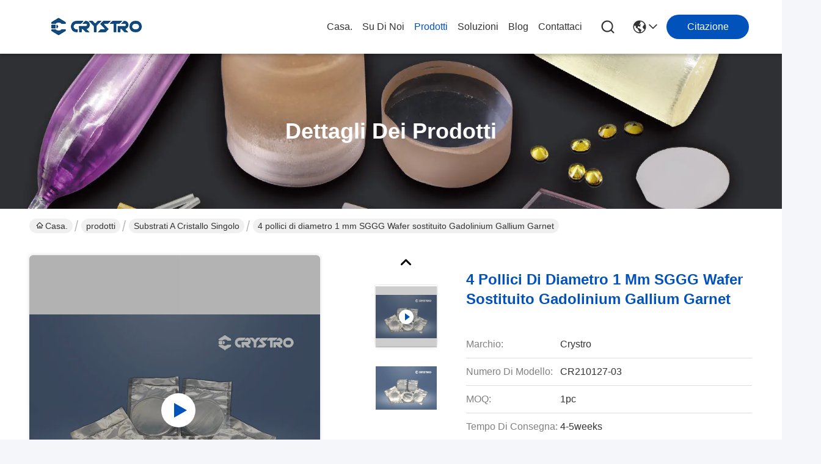

--- FILE ---
content_type: text/html
request_url: https://italian.crystro.com/sale-13620901-4inch-diameter-1mm-sggg-wafer-substituted-gadolinium-gallium-garnet.html
body_size: 35916
content:

<!DOCTYPE html>
<html lang="it">
<head>
	<meta charset="utf-8">
	<meta http-equiv="X-UA-Compatible" content="IE=edge">
	<meta name="viewport" content="width=device-width, initial-scale=1, maximum-scale=1, minimum-scale=1" />
    <title>4 pollici di diametro 1 mm SGGG Wafer sostituito Gadolinium Gallium Garnet</title>
    <meta name="keywords" content="Wafer SGGG da 4 pollici, Wafer SGGG da 1 mm, Granato di gallio di gadolinio sostituito da 1 mm, Substrati a cristallo singolo" />
    <meta name="description" content="alta qualità 4 pollici di diametro 1 mm SGGG Wafer sostituito Gadolinium Gallium Garnet dalla Cina, Il principale mercato di prodotti cinese Wafer SGGG da 4 pollici Prodotto,  Wafer SGGG da 1 mm fabbriche,  Granato di gallio di gadolinio sostituito da 1 mm prodotti." />
     <link rel='preload'
					  href=/photo/crystro/sitetpl/style/commonV2.css?ver=1739149863 as='style'><link type='text/css' rel='stylesheet'
					  href=/photo/crystro/sitetpl/style/commonV2.css?ver=1739149863 media='all'><meta property="og:title" content="4 pollici di diametro 1 mm SGGG Wafer sostituito Gadolinium Gallium Garnet" />
<meta property="og:description" content="alta qualità 4 pollici di diametro 1 mm SGGG Wafer sostituito Gadolinium Gallium Garnet dalla Cina, Il principale mercato di prodotti cinese Wafer SGGG da 4 pollici Prodotto,  Wafer SGGG da 1 mm fabbriche,  Granato di gallio di gadolinio sostituito da 1 mm prodotti." />
<meta property="og:type" content="product" />
<meta property="og:availability" content="instock" />
<meta property="og:site_name" content="ANHUI CRYSTRO CRYSTAL MATERIALS Co., Ltd." />
<meta property="og:url" content="https://italian.crystro.com/sale-13620901-4inch-diameter-1mm-sggg-wafer-substituted-gadolinium-gallium-garnet.html" />
<meta property="og:image" content="https://italian.crystro.com/photo/ps32888922-4inch_diameter_1mm_sggg_wafer_substituted_gadolinium_gallium_garnet.jpg" />
<link rel="canonical" href="https://italian.crystro.com/sale-13620901-4inch-diameter-1mm-sggg-wafer-substituted-gadolinium-gallium-garnet.html" />
<link rel="stylesheet" type="text/css" href="/js/guidefirstcommon.css" />
<style type="text/css">
/*<![CDATA[*/
.consent__cookie {position: fixed;top: 0;left: 0;width: 100%;height: 0%;z-index: 100000;}.consent__cookie_bg {position: fixed;top: 0;left: 0;width: 100%;height: 100%;background: #000;opacity: .6;display: none }.consent__cookie_rel {position: fixed;bottom:0;left: 0;width: 100%;background: #fff;display: -webkit-box;display: -ms-flexbox;display: flex;flex-wrap: wrap;padding: 24px 80px;-webkit-box-sizing: border-box;box-sizing: border-box;-webkit-box-pack: justify;-ms-flex-pack: justify;justify-content: space-between;-webkit-transition: all ease-in-out .3s;transition: all ease-in-out .3s }.consent__close {position: absolute;top: 20px;right: 20px;cursor: pointer }.consent__close svg {fill: #777 }.consent__close:hover svg {fill: #000 }.consent__cookie_box {flex: 1;word-break: break-word;}.consent__warm {color: #777;font-size: 16px;margin-bottom: 12px;line-height: 19px }.consent__title {color: #333;font-size: 20px;font-weight: 600;margin-bottom: 12px;line-height: 23px }.consent__itxt {color: #333;font-size: 14px;margin-bottom: 12px;display: -webkit-box;display: -ms-flexbox;display: flex;-webkit-box-align: center;-ms-flex-align: center;align-items: center }.consent__itxt i {display: -webkit-inline-box;display: -ms-inline-flexbox;display: inline-flex;width: 28px;height: 28px;border-radius: 50%;background: #e0f9e9;margin-right: 8px;-webkit-box-align: center;-ms-flex-align: center;align-items: center;-webkit-box-pack: center;-ms-flex-pack: center;justify-content: center }.consent__itxt svg {fill: #3ca860 }.consent__txt {color: #a6a6a6;font-size: 14px;margin-bottom: 8px;line-height: 17px }.consent__btns {display: -webkit-box;display: -ms-flexbox;display: flex;-webkit-box-orient: vertical;-webkit-box-direction: normal;-ms-flex-direction: column;flex-direction: column;-webkit-box-pack: center;-ms-flex-pack: center;justify-content: center;flex-shrink: 0;}.consent__btn {width: 280px;height: 40px;line-height: 40px;text-align: center;background: #3ca860;color: #fff;border-radius: 4px;margin: 8px 0;-webkit-box-sizing: border-box;box-sizing: border-box;cursor: pointer;font-size:14px}.consent__btn:hover {background: #00823b }.consent__btn.empty {color: #3ca860;border: 1px solid #3ca860;background: #fff }.consent__btn.empty:hover {background: #3ca860;color: #fff }.open .consent__cookie_bg {display: block }.open .consent__cookie_rel {bottom: 0 }@media (max-width: 760px) {.consent__btns {width: 100%;align-items: center;}.consent__cookie_rel {padding: 20px 24px }}.consent__cookie.open {display: block;}.consent__cookie {display: none;}
/*]]>*/
</style>
<style type="text/css">
/*<![CDATA[*/
@media only screen and (max-width:640px){.contact_now_dialog .content-wrap .desc{background-image:url(/images/cta_images/bg_s.png) !important}}.contact_now_dialog .content-wrap .content-wrap_header .cta-close{background-image:url(/images/cta_images/sprite.png) !important}.contact_now_dialog .content-wrap .desc{background-image:url(/images/cta_images/bg_l.png) !important}.contact_now_dialog .content-wrap .cta-btn i{background-image:url(/images/cta_images/sprite.png) !important}.contact_now_dialog .content-wrap .head-tip img{content:url(/images/cta_images/cta_contact_now.png) !important}.cusim{background-image:url(/images/imicon/im.svg) !important}.cuswa{background-image:url(/images/imicon/wa.png) !important}.cusall{background-image:url(/images/imicon/allchat.svg) !important}
/*]]>*/
</style>
<script type="text/javascript" src="/js/guidefirstcommon.js"></script>
<script type="text/javascript">
/*<![CDATA[*/
window.isvideotpl = 1;window.detailurl = '/videos-13620901-4inch-diameter-1mm-sggg-wafer-substituted-gadolinium-gallium-garnet.html';
var colorUrl = '';var isShowGuide = 2;var showGuideColor = 0;var im_appid = 10003;var im_msg="Good day, what product are you looking for?";

var cta_cid = 39308;var use_defaulProductInfo = 1;var cta_pid = 13620901;var test_company = 0;var webim_domain = '';var company_type = 0;var cta_equipment = 'pc'; var setcookie = 'setwebimCookie(50917,13620901,0)'; var whatsapplink = "https://wa.me/8618405657612?text=Hi%2C+I%27m+interested+in+4+pollici+di+diametro+1+mm+SGGG+Wafer+sostituito+Gadolinium+Gallium+Garnet."; function insertMeta(){var str = '<meta name="mobile-web-app-capable" content="yes" /><meta name="viewport" content="width=device-width, initial-scale=1.0" />';document.head.insertAdjacentHTML('beforeend',str);} var element = document.querySelector('a.footer_webim_a[href="/webim/webim_tab.html"]');if (element) {element.parentNode.removeChild(element);}

var colorUrl = '';
var aisearch = 0;
var selfUrl = '';
window.playerReportUrl='/vod/view_count/report';
var query_string = ["Products","Detail"];
var g_tp = '';
var customtplcolor = 99716;
var str_chat = 'chiacchierata';
				var str_call_now = 'Chiama ora.';
var str_chat_now = 'Parla adesso.';
var str_contact1 = 'Ottieni il miglior prezzo';var str_chat_lang='italian';var str_contact2 = 'Ottieni il prezzo';var str_contact2 = 'Il miglior prezzo';var str_contact = 'contatto';
window.predomainsub = "";
/*]]>*/
</script>
</head>
<body>
<img src="/logo.gif" style="display:none" alt="logo"/>
<a style="display: none!important;" title="ANHUI CRYSTRO CRYSTAL MATERIALS Co., Ltd." class="float-inquiry" href="/contactnow.html" onclick='setinquiryCookie("{\"showproduct\":1,\"pid\":\"13620901\",\"name\":\"4 pollici di diametro 1 mm SGGG Wafer sostituito Gadolinium Gallium Garnet\",\"source_url\":\"\\/videos-13620901-4inch-diameter-1mm-sggg-wafer-substituted-gadolinium-gallium-garnet.html\",\"picurl\":\"\\/photo\\/pd32888922-4inch_diameter_1mm_sggg_wafer_substituted_gadolinium_gallium_garnet.jpg\",\"propertyDetail\":[[\"Materiale\",\"4 pollici di diametro 1 mm di spessore GSGG Wafer\"],[\"Piatto\",\"&lt;1&gt;\"],[\"Metodo della crescita dei cristalli\",\"Czochralski\"],[\"Dimensione massima\",\"4 pollici di diametro\"]],\"company_name\":null,\"picurl_c\":\"\\/photo\\/pc32888922-4inch_diameter_1mm_sggg_wafer_substituted_gadolinium_gallium_garnet.jpg\",\"price\":\"\",\"username\":\"jane_wu\",\"viewTime\":\"Ultimo Login : 0 orario 49 minuti fa\",\"subject\":\"Vi prego di inviarmi maggiori informazioni sul vostro 4 pollici di diametro 1 mm SGGG Wafer sostituito Gadolinium Gallium Garnet\",\"countrycode\":\"\"}");'></a>
<script>
var originProductInfo = '';
var originProductInfo = {"showproduct":1,"pid":"13620901","name":"4 pollici di diametro 1 mm SGGG Wafer sostituito Gadolinium Gallium Garnet","source_url":"\/videos-13620901-4inch-diameter-1mm-sggg-wafer-substituted-gadolinium-gallium-garnet.html","picurl":"\/photo\/pd32888922-4inch_diameter_1mm_sggg_wafer_substituted_gadolinium_gallium_garnet.jpg","propertyDetail":[["Materiale","4 pollici di diametro 1 mm di spessore GSGG Wafer"],["Piatto","&lt;1&gt;"],["Metodo della crescita dei cristalli","Czochralski"],["Dimensione massima","4 pollici di diametro"]],"company_name":null,"picurl_c":"\/photo\/pc32888922-4inch_diameter_1mm_sggg_wafer_substituted_gadolinium_gallium_garnet.jpg","price":"","username":"jane_wu","viewTime":"Ultimo Login : 0 orario 49 minuti fa","subject":"Vi preghiamo di citare il tuo 4 pollici di diametro 1 mm SGGG Wafer sostituito Gadolinium Gallium Garnet","countrycode":""};
var save_url = "/contactsave.html";
var update_url = "/updateinquiry.html";
var productInfo = {};
var defaulProductInfo = {};
var myDate = new Date();
var curDate = myDate.getFullYear()+'-'+(parseInt(myDate.getMonth())+1)+'-'+myDate.getDate();
var message = '';
var default_pop = 1;
var leaveMessageDialog = document.getElementsByClassName('leave-message-dialog')[0]; // 获取弹层
var _$$ = function (dom) {
    return document.querySelectorAll(dom);
};
resInfo = originProductInfo;
resInfo['name'] = resInfo['name'] || '';
defaulProductInfo.pid = resInfo['pid'];
defaulProductInfo.productName = resInfo['name'] ?? '';
defaulProductInfo.productInfo = resInfo['propertyDetail'];
defaulProductInfo.productImg = resInfo['picurl_c'];
defaulProductInfo.subject = resInfo['subject'] ?? '';
defaulProductInfo.productImgAlt = resInfo['name'] ?? '';
var inquirypopup_tmp = 1;
var message = 'Caro,'+'\r\n'+"Sono interessato a"+' '+trim(resInfo['name'])+", potresti inviarmi maggiori dettagli come tipo, dimensioni, MOQ, materiale, ecc."+'\r\n'+"Grazie!"+'\r\n'+"Aspettando la tua risposta.";
var message_1 = 'Caro,'+'\r\n'+"Sono interessato a"+' '+trim(resInfo['name'])+", potresti inviarmi maggiori dettagli come tipo, dimensioni, MOQ, materiale, ecc."+'\r\n'+"Grazie!"+'\r\n'+"Aspettando la tua risposta.";
var message_2 = 'Ciao,'+'\r\n'+"sto cercando"+' '+trim(resInfo['name'])+", per favore inviami il prezzo, le specifiche e l'immagine."+'\r\n'+"La tua rapida risposta sarà molto apprezzata."+'\r\n'+"Non esitate a contattarmi per ulteriori informazioni."+'\r\n'+"Molte grazie.";
var message_3 = 'Ciao,'+'\r\n'+trim(resInfo['name'])+' '+"soddisfa le mie aspettative."+'\r\n'+"Per favore dammi il prezzo migliore e qualche altra informazione sul prodotto."+'\r\n'+"Non esitate a contattarmi tramite la mia posta."+'\r\n'+"Molte grazie.";

var message_4 = 'Caro,'+'\r\n'+"Qual è il prezzo FOB sul tuo"+' '+trim(resInfo['name'])+'?'+'\r\n'+"Qual è il nome del porto più vicino?"+'\r\n'+"Per favore rispondimi il prima possibile, sarebbe meglio condividere ulteriori informazioni."+'\r\n'+"Saluti!";
var message_5 = 'Ciao,'+'\r\n'+"Sono molto interessato al tuo"+' '+trim(resInfo['name'])+'.'+'\r\n'+"Inviami i dettagli del tuo prodotto."+'\r\n'+"In attesa di una tua rapida risposta."+'\r\n'+"Non esitate a contattarmi per posta."+'\r\n'+"Saluti!";

var message_6 = 'Caro,'+'\r\n'+"Forniscici informazioni sul tuo"+' '+trim(resInfo['name'])+", come tipo, dimensione, materiale e, naturalmente, il miglior prezzo."+'\r\n'+"In attesa di una tua rapida risposta."+'\r\n'+"Grazie!";
var message_7 = 'Caro,'+'\r\n'+"Puoi fornire"+' '+trim(resInfo['name'])+" per noi?"+'\r\n'+"Per prima cosa vogliamo un listino prezzi e alcuni dettagli del prodotto."+'\r\n'+"Spero di ricevere una risposta al più presto e non vedo l'ora di collaborare."+'\r\n'+"Grazie mille.";
var message_8 = 'Ciao,'+'\r\n'+"sto cercando"+' '+trim(resInfo['name'])+", per favore dammi alcune informazioni più dettagliate sul prodotto."+'\r\n'+"Attendo con ansia la vostra risposta."+'\r\n'+"Grazie!";
var message_9 = 'Ciao,'+'\r\n'+"Il tuo"+' '+trim(resInfo['name'])+" soddisfa molto bene le mie esigenze."+'\r\n'+"Inviami il prezzo, le specifiche e un modello simile andrà bene."+'\r\n'+"Sentiti libero di chattare con me."+'\r\n'+"Grazie!";
var message_10 = 'Caro,'+'\r\n'+"Voglio saperne di più sui dettagli e sulla citazione di"+' '+trim(resInfo['name'])+'.'+'\r\n'+"Non esitate a contattarmi."+'\r\n'+"Saluti!";

var r = getRandom(1,10);

defaulProductInfo.message = eval("message_"+r);
    defaulProductInfo.message = eval("message_"+r);
        var mytAjax = {

    post: function(url, data, fn) {
        var xhr = new XMLHttpRequest();
        xhr.open("POST", url, true);
        xhr.setRequestHeader("Content-Type", "application/x-www-form-urlencoded;charset=UTF-8");
        xhr.setRequestHeader("X-Requested-With", "XMLHttpRequest");
        xhr.setRequestHeader('Content-Type','text/plain;charset=UTF-8');
        xhr.onreadystatechange = function() {
            if(xhr.readyState == 4 && (xhr.status == 200 || xhr.status == 304)) {
                fn.call(this, xhr.responseText);
            }
        };
        xhr.send(data);
    },

    postform: function(url, data, fn) {
        var xhr = new XMLHttpRequest();
        xhr.open("POST", url, true);
        xhr.setRequestHeader("X-Requested-With", "XMLHttpRequest");
        xhr.onreadystatechange = function() {
            if(xhr.readyState == 4 && (xhr.status == 200 || xhr.status == 304)) {
                fn.call(this, xhr.responseText);
            }
        };
        xhr.send(data);
    }
};
/*window.onload = function(){
    leaveMessageDialog = document.getElementsByClassName('leave-message-dialog')[0];
    if (window.localStorage.recordDialogStatus=='undefined' || (window.localStorage.recordDialogStatus!='undefined' && window.localStorage.recordDialogStatus != curDate)) {
        setTimeout(function(){
            if(parseInt(inquirypopup_tmp%10) == 1){
                creatDialog(defaulProductInfo, 1);
            }
        }, 6000);
    }
};*/
function trim(str)
{
    str = str.replace(/(^\s*)/g,"");
    return str.replace(/(\s*$)/g,"");
};
function getRandom(m,n){
    var num = Math.floor(Math.random()*(m - n) + n);
    return num;
};
function strBtn(param) {

    var starattextarea = document.getElementById("textareamessage").value.length;
    var email = document.getElementById("startEmail").value;

    var default_tip = document.querySelectorAll(".watermark_container").length;
    if (20 < starattextarea && starattextarea < 3000) {
        if(default_tip>0){
            document.getElementById("textareamessage1").parentNode.parentNode.nextElementSibling.style.display = "none";
        }else{
            document.getElementById("textareamessage1").parentNode.nextElementSibling.style.display = "none";
        }

    } else {
        if(default_tip>0){
            document.getElementById("textareamessage1").parentNode.parentNode.nextElementSibling.style.display = "block";
        }else{
            document.getElementById("textareamessage1").parentNode.nextElementSibling.style.display = "block";
        }

        return;
    }

    // var re = /^([a-zA-Z0-9_-])+@([a-zA-Z0-9_-])+\.([a-zA-Z0-9_-])+/i;/*邮箱不区分大小写*/
    var re = /^[a-zA-Z0-9][\w-]*(\.?[\w-]+)*@[a-zA-Z0-9-]+(\.[a-zA-Z0-9]+)+$/i;
    if (!re.test(email)) {
        document.getElementById("startEmail").nextElementSibling.style.display = "block";
        return;
    } else {
        document.getElementById("startEmail").nextElementSibling.style.display = "none";
    }

    var subject = document.getElementById("pop_subject").value;
    var pid = document.getElementById("pop_pid").value;
    var message = document.getElementById("textareamessage").value;
    var sender_email = document.getElementById("startEmail").value;
    var tel = '';
    if (document.getElementById("tel0") != undefined && document.getElementById("tel0") != '')
        tel = document.getElementById("tel0").value;
    var form_serialize = '&tel='+tel;

    form_serialize = form_serialize.replace(/\+/g, "%2B");
    mytAjax.post(save_url,"pid="+pid+"&subject="+subject+"&email="+sender_email+"&message="+(message)+form_serialize,function(res){
        var mes = JSON.parse(res);
        if(mes.status == 200){
            var iid = mes.iid;
            document.getElementById("pop_iid").value = iid;
            document.getElementById("pop_uuid").value = mes.uuid;

            if(typeof gtag_report_conversion === "function"){
                gtag_report_conversion();//执行统计js代码
            }
            if(typeof fbq === "function"){
                fbq('track','Purchase');//执行统计js代码
            }
        }
    });
    for (var index = 0; index < document.querySelectorAll(".dialog-content-pql").length; index++) {
        document.querySelectorAll(".dialog-content-pql")[index].style.display = "none";
    };
    $('#idphonepql').val(tel);
    document.getElementById("dialog-content-pql-id").style.display = "block";
    ;
};
function twoBtnOk(param) {

    var selectgender = document.getElementById("Mr").innerHTML;
    var iid = document.getElementById("pop_iid").value;
    var sendername = document.getElementById("idnamepql").value;
    var senderphone = document.getElementById("idphonepql").value;
    var sendercname = document.getElementById("idcompanypql").value;
    var uuid = document.getElementById("pop_uuid").value;
    var gender = 2;
    if(selectgender == 'Mr.') gender = 0;
    if(selectgender == 'Mrs.') gender = 1;
    var pid = document.getElementById("pop_pid").value;
    var form_serialize = '';

        form_serialize = form_serialize.replace(/\+/g, "%2B");

    mytAjax.post(update_url,"iid="+iid+"&gender="+gender+"&uuid="+uuid+"&name="+(sendername)+"&tel="+(senderphone)+"&company="+(sendercname)+form_serialize,function(res){});

    for (var index = 0; index < document.querySelectorAll(".dialog-content-pql").length; index++) {
        document.querySelectorAll(".dialog-content-pql")[index].style.display = "none";
    };
    document.getElementById("dialog-content-pql-ok").style.display = "block";

};
function toCheckMust(name) {
    $('#'+name+'error').hide();
}
function handClidk(param) {
    var starattextarea = document.getElementById("textareamessage1").value.length;
    var email = document.getElementById("startEmail1").value;
    var default_tip = document.querySelectorAll(".watermark_container").length;
    if (20 < starattextarea && starattextarea < 3000) {
        if(default_tip>0){
            document.getElementById("textareamessage1").parentNode.parentNode.nextElementSibling.style.display = "none";
        }else{
            document.getElementById("textareamessage1").parentNode.nextElementSibling.style.display = "none";
        }

    } else {
        if(default_tip>0){
            document.getElementById("textareamessage1").parentNode.parentNode.nextElementSibling.style.display = "block";
        }else{
            document.getElementById("textareamessage1").parentNode.nextElementSibling.style.display = "block";
        }

        return;
    }

    // var re = /^([a-zA-Z0-9_-])+@([a-zA-Z0-9_-])+\.([a-zA-Z0-9_-])+/i;
    var re = /^[a-zA-Z0-9][\w-]*(\.?[\w-]+)*@[a-zA-Z0-9-]+(\.[a-zA-Z0-9]+)+$/i;
    if (!re.test(email)) {
        document.getElementById("startEmail1").nextElementSibling.style.display = "block";
        return;
    } else {
        document.getElementById("startEmail1").nextElementSibling.style.display = "none";
    }

    var subject = document.getElementById("pop_subject").value;
    var pid = document.getElementById("pop_pid").value;
    var message = document.getElementById("textareamessage1").value;
    var sender_email = document.getElementById("startEmail1").value;
    var form_serialize = tel = '';
    if (document.getElementById("tel1") != undefined && document.getElementById("tel1") != '')
        tel = document.getElementById("tel1").value;
        mytAjax.post(save_url,"email="+sender_email+"&tel="+tel+"&pid="+pid+"&message="+message+"&subject="+subject+form_serialize,function(res){

        var mes = JSON.parse(res);
        if(mes.status == 200){
            var iid = mes.iid;
            document.getElementById("pop_iid").value = iid;
            document.getElementById("pop_uuid").value = mes.uuid;
            if(typeof gtag_report_conversion === "function"){
                gtag_report_conversion();//执行统计js代码
            }
        }

    });
    for (var index = 0; index < document.querySelectorAll(".dialog-content-pql").length; index++) {
        document.querySelectorAll(".dialog-content-pql")[index].style.display = "none";
    };
    $('#idphonepql').val(tel);
    document.getElementById("dialog-content-pql-id").style.display = "block";

};
window.addEventListener('load', function () {
    $('.checkbox-wrap label').each(function(){
        if($(this).find('input').prop('checked')){
            $(this).addClass('on')
        }else {
            $(this).removeClass('on')
        }
    })
    $(document).on('click', '.checkbox-wrap label' , function(ev){
        if (ev.target.tagName.toUpperCase() != 'INPUT') {
            $(this).toggleClass('on')
        }
    })
})

function hand_video(pdata) {
    data = JSON.parse(pdata);
    productInfo.productName = data.productName;
    productInfo.productInfo = data.productInfo;
    productInfo.productImg = data.productImg;
    productInfo.subject = data.subject;

    var message = 'Caro,'+'\r\n'+"Sono interessato a"+' '+trim(data.productName)+", potresti inviarmi maggiori dettagli come tipo, dimensione, quantità, materiale, ecc."+'\r\n'+"Grazie!"+'\r\n'+"Aspettando la tua risposta.";

    var message = 'Caro,'+'\r\n'+"Sono interessato a"+' '+trim(data.productName)+", potresti inviarmi maggiori dettagli come tipo, dimensioni, MOQ, materiale, ecc."+'\r\n'+"Grazie!"+'\r\n'+"Aspettando la tua risposta.";
    var message_1 = 'Caro,'+'\r\n'+"Sono interessato a"+' '+trim(data.productName)+", potresti inviarmi maggiori dettagli come tipo, dimensioni, MOQ, materiale, ecc."+'\r\n'+"Grazie!"+'\r\n'+"Aspettando la tua risposta.";
    var message_2 = 'Ciao,'+'\r\n'+"sto cercando"+' '+trim(data.productName)+", per favore inviami il prezzo, le specifiche e l'immagine."+'\r\n'+"La tua rapida risposta sarà molto apprezzata."+'\r\n'+"Non esitate a contattarmi per ulteriori informazioni."+'\r\n'+"Molte grazie.";
    var message_3 = 'Ciao,'+'\r\n'+trim(data.productName)+' '+"soddisfa le mie aspettative."+'\r\n'+"Per favore dammi il prezzo migliore e qualche altra informazione sul prodotto."+'\r\n'+"Non esitate a contattarmi tramite la mia posta."+'\r\n'+"Molte grazie.";

    var message_4 = 'Caro,'+'\r\n'+"Qual è il prezzo FOB sul tuo"+' '+trim(data.productName)+'?'+'\r\n'+"Qual è il nome del porto più vicino?"+'\r\n'+"Per favore rispondimi il prima possibile, sarebbe meglio condividere ulteriori informazioni."+'\r\n'+"Saluti!";
    var message_5 = 'Ciao,'+'\r\n'+"Sono molto interessato al tuo"+' '+trim(data.productName)+'.'+'\r\n'+"Inviami i dettagli del tuo prodotto."+'\r\n'+"In attesa di una tua rapida risposta."+'\r\n'+"Non esitate a contattarmi per posta."+'\r\n'+"Saluti!";

    var message_6 = 'Caro,'+'\r\n'+"Forniscici informazioni sul tuo"+' '+trim(data.productName)+", come tipo, dimensione, materiale e, naturalmente, il miglior prezzo."+'\r\n'+"In attesa di una tua rapida risposta."+'\r\n'+"Grazie!";
    var message_7 = 'Caro,'+'\r\n'+"Puoi fornire"+' '+trim(data.productName)+" per noi?"+'\r\n'+"Per prima cosa vogliamo un listino prezzi e alcuni dettagli del prodotto."+'\r\n'+"Spero di ricevere una risposta al più presto e non vedo l'ora di collaborare."+'\r\n'+"Grazie mille.";
    var message_8 = 'Ciao,'+'\r\n'+"sto cercando"+' '+trim(data.productName)+", per favore dammi alcune informazioni più dettagliate sul prodotto."+'\r\n'+"Attendo con ansia la vostra risposta."+'\r\n'+"Grazie!";
    var message_9 = 'Ciao,'+'\r\n'+"Il tuo"+' '+trim(data.productName)+" soddisfa molto bene le mie esigenze."+'\r\n'+"Inviami il prezzo, le specifiche e un modello simile andrà bene."+'\r\n'+"Sentiti libero di chattare con me."+'\r\n'+"Grazie!";
    var message_10 = 'Caro,'+'\r\n'+"Voglio saperne di più sui dettagli e sulla citazione di"+' '+trim(data.productName)+'.'+'\r\n'+"Non esitate a contattarmi."+'\r\n'+"Saluti!";

    var r = getRandom(1,10);

    productInfo.message = eval("message_"+r);
            if(parseInt(inquirypopup_tmp/10) == 1){
        productInfo.message = "";
    }
    productInfo.pid = data.pid;
    creatDialog(productInfo, 2);
};

function handDialog(pdata) {
    data = JSON.parse(pdata);
    productInfo.productName = data.productName;
    productInfo.productInfo = data.productInfo;
    productInfo.productImg = data.productImg;
    productInfo.subject = data.subject;

    var message = 'Caro,'+'\r\n'+"Sono interessato a"+' '+trim(data.productName)+", potresti inviarmi maggiori dettagli come tipo, dimensione, quantità, materiale, ecc."+'\r\n'+"Grazie!"+'\r\n'+"Aspettando la tua risposta.";

    var message = 'Caro,'+'\r\n'+"Sono interessato a"+' '+trim(data.productName)+", potresti inviarmi maggiori dettagli come tipo, dimensioni, MOQ, materiale, ecc."+'\r\n'+"Grazie!"+'\r\n'+"Aspettando la tua risposta.";
    var message_1 = 'Caro,'+'\r\n'+"Sono interessato a"+' '+trim(data.productName)+", potresti inviarmi maggiori dettagli come tipo, dimensioni, MOQ, materiale, ecc."+'\r\n'+"Grazie!"+'\r\n'+"Aspettando la tua risposta.";
    var message_2 = 'Ciao,'+'\r\n'+"sto cercando"+' '+trim(data.productName)+", per favore inviami il prezzo, le specifiche e l'immagine."+'\r\n'+"La tua rapida risposta sarà molto apprezzata."+'\r\n'+"Non esitate a contattarmi per ulteriori informazioni."+'\r\n'+"Molte grazie.";
    var message_3 = 'Ciao,'+'\r\n'+trim(data.productName)+' '+"soddisfa le mie aspettative."+'\r\n'+"Per favore dammi il prezzo migliore e qualche altra informazione sul prodotto."+'\r\n'+"Non esitate a contattarmi tramite la mia posta."+'\r\n'+"Molte grazie.";

    var message_4 = 'Caro,'+'\r\n'+"Qual è il prezzo FOB sul tuo"+' '+trim(data.productName)+'?'+'\r\n'+"Qual è il nome del porto più vicino?"+'\r\n'+"Per favore rispondimi il prima possibile, sarebbe meglio condividere ulteriori informazioni."+'\r\n'+"Saluti!";
    var message_5 = 'Ciao,'+'\r\n'+"Sono molto interessato al tuo"+' '+trim(data.productName)+'.'+'\r\n'+"Inviami i dettagli del tuo prodotto."+'\r\n'+"In attesa di una tua rapida risposta."+'\r\n'+"Non esitate a contattarmi per posta."+'\r\n'+"Saluti!";

    var message_6 = 'Caro,'+'\r\n'+"Forniscici informazioni sul tuo"+' '+trim(data.productName)+", come tipo, dimensione, materiale e, naturalmente, il miglior prezzo."+'\r\n'+"In attesa di una tua rapida risposta."+'\r\n'+"Grazie!";
    var message_7 = 'Caro,'+'\r\n'+"Puoi fornire"+' '+trim(data.productName)+" per noi?"+'\r\n'+"Per prima cosa vogliamo un listino prezzi e alcuni dettagli del prodotto."+'\r\n'+"Spero di ricevere una risposta al più presto e non vedo l'ora di collaborare."+'\r\n'+"Grazie mille.";
    var message_8 = 'Ciao,'+'\r\n'+"sto cercando"+' '+trim(data.productName)+", per favore dammi alcune informazioni più dettagliate sul prodotto."+'\r\n'+"Attendo con ansia la vostra risposta."+'\r\n'+"Grazie!";
    var message_9 = 'Ciao,'+'\r\n'+"Il tuo"+' '+trim(data.productName)+" soddisfa molto bene le mie esigenze."+'\r\n'+"Inviami il prezzo, le specifiche e un modello simile andrà bene."+'\r\n'+"Sentiti libero di chattare con me."+'\r\n'+"Grazie!";
    var message_10 = 'Caro,'+'\r\n'+"Voglio saperne di più sui dettagli e sulla citazione di"+' '+trim(data.productName)+'.'+'\r\n'+"Non esitate a contattarmi."+'\r\n'+"Saluti!";

    var r = getRandom(1,10);
    productInfo.message = eval("message_"+r);
            if(parseInt(inquirypopup_tmp/10) == 1){
        productInfo.message = "";
    }
    productInfo.pid = data.pid;
    creatDialog(productInfo, 2);
};

function closepql(param) {

    leaveMessageDialog.style.display = 'none';
};

function closepql2(param) {

    for (var index = 0; index < document.querySelectorAll(".dialog-content-pql").length; index++) {
        document.querySelectorAll(".dialog-content-pql")[index].style.display = "none";
    };
    document.getElementById("dialog-content-pql-ok").style.display = "block";
};

function decodeHtmlEntities(str) {
    var tempElement = document.createElement('div');
    tempElement.innerHTML = str;
    return tempElement.textContent || tempElement.innerText || '';
}

function initProduct(productInfo,type){

    productInfo.productName = decodeHtmlEntities(productInfo.productName);
    productInfo.message = decodeHtmlEntities(productInfo.message);

    leaveMessageDialog = document.getElementsByClassName('leave-message-dialog')[0];
    leaveMessageDialog.style.display = "block";
    if(type == 3){
        var popinquiryemail = document.getElementById("popinquiryemail").value;
        _$$("#startEmail1")[0].value = popinquiryemail;
    }else{
        _$$("#startEmail1")[0].value = "";
    }
    _$$("#startEmail")[0].value = "";
    _$$("#idnamepql")[0].value = "";
    _$$("#idphonepql")[0].value = "";
    _$$("#idcompanypql")[0].value = "";

    _$$("#pop_pid")[0].value = productInfo.pid;
    _$$("#pop_subject")[0].value = productInfo.subject;
    
    if(parseInt(inquirypopup_tmp/10) == 1){
        productInfo.message = "";
    }

    _$$("#textareamessage1")[0].value = productInfo.message;
    _$$("#textareamessage")[0].value = productInfo.message;

    _$$("#dialog-content-pql-id .titlep")[0].innerHTML = productInfo.productName;
    _$$("#dialog-content-pql-id img")[0].setAttribute("src", productInfo.productImg);
    _$$("#dialog-content-pql-id img")[0].setAttribute("alt", productInfo.productImgAlt);

    _$$("#dialog-content-pql-id-hand img")[0].setAttribute("src", productInfo.productImg);
    _$$("#dialog-content-pql-id-hand img")[0].setAttribute("alt", productInfo.productImgAlt);
    _$$("#dialog-content-pql-id-hand .titlep")[0].innerHTML = productInfo.productName;

    if (productInfo.productInfo.length > 0) {
        var ul2, ul;
        ul = document.createElement("ul");
        for (var index = 0; index < productInfo.productInfo.length; index++) {
            var el = productInfo.productInfo[index];
            var li = document.createElement("li");
            var span1 = document.createElement("span");
            span1.innerHTML = el[0] + ":";
            var span2 = document.createElement("span");
            span2.innerHTML = el[1];
            li.appendChild(span1);
            li.appendChild(span2);
            ul.appendChild(li);

        }
        ul2 = ul.cloneNode(true);
        if (type === 1) {
            _$$("#dialog-content-pql-id .left")[0].replaceChild(ul, _$$("#dialog-content-pql-id .left ul")[0]);
        } else {
            _$$("#dialog-content-pql-id-hand .left")[0].replaceChild(ul2, _$$("#dialog-content-pql-id-hand .left ul")[0]);
            _$$("#dialog-content-pql-id .left")[0].replaceChild(ul, _$$("#dialog-content-pql-id .left ul")[0]);
        }
    };
    for (var index = 0; index < _$$("#dialog-content-pql-id .right ul li").length; index++) {
        _$$("#dialog-content-pql-id .right ul li")[index].addEventListener("click", function (params) {
            _$$("#dialog-content-pql-id .right #Mr")[0].innerHTML = this.innerHTML
        }, false)

    };

};
function closeInquiryCreateDialog() {
    document.getElementById("xuanpan_dialog_box_pql").style.display = "none";
};
function showInquiryCreateDialog() {
    document.getElementById("xuanpan_dialog_box_pql").style.display = "block";
};
function submitPopInquiry(){
    var message = document.getElementById("inquiry_message").value;
    var email = document.getElementById("inquiry_email").value;
    var subject = defaulProductInfo.subject;
    var pid = defaulProductInfo.pid;
    if (email === undefined) {
        showInquiryCreateDialog();
        document.getElementById("inquiry_email").style.border = "1px solid red";
        return false;
    };
    if (message === undefined) {
        showInquiryCreateDialog();
        document.getElementById("inquiry_message").style.border = "1px solid red";
        return false;
    };
    if (email.search(/^\w+((-\w+)|(\.\w+))*\@[A-Za-z0-9]+((\.|-)[A-Za-z0-9]+)*\.[A-Za-z0-9]+$/) == -1) {
        document.getElementById("inquiry_email").style.border= "1px solid red";
        showInquiryCreateDialog();
        return false;
    } else {
        document.getElementById("inquiry_email").style.border= "";
    };
    if (message.length < 20 || message.length >3000) {
        showInquiryCreateDialog();
        document.getElementById("inquiry_message").style.border = "1px solid red";
        return false;
    } else {
        document.getElementById("inquiry_message").style.border = "";
    };
    var tel = '';
    if (document.getElementById("tel") != undefined && document.getElementById("tel") != '')
        tel = document.getElementById("tel").value;

    mytAjax.post(save_url,"pid="+pid+"&subject="+subject+"&email="+email+"&message="+(message)+'&tel='+tel,function(res){
        var mes = JSON.parse(res);
        if(mes.status == 200){
            var iid = mes.iid;
            document.getElementById("pop_iid").value = iid;
            document.getElementById("pop_uuid").value = mes.uuid;

        }
    });
    initProduct(defaulProductInfo);
    for (var index = 0; index < document.querySelectorAll(".dialog-content-pql").length; index++) {
        document.querySelectorAll(".dialog-content-pql")[index].style.display = "none";
    };
    $('#idphonepql').val(tel);
    document.getElementById("dialog-content-pql-id").style.display = "block";

};

//带附件上传
function submitPopInquiryfile(email_id,message_id,check_sort,name_id,phone_id,company_id,attachments){

    if(typeof(check_sort) == 'undefined'){
        check_sort = 0;
    }
    var message = document.getElementById(message_id).value;
    var email = document.getElementById(email_id).value;
    var attachments = document.getElementById(attachments).value;
    if(typeof(name_id) !== 'undefined' && name_id != ""){
        var name  = document.getElementById(name_id).value;
    }
    if(typeof(phone_id) !== 'undefined' && phone_id != ""){
        var phone = document.getElementById(phone_id).value;
    }
    if(typeof(company_id) !== 'undefined' && company_id != ""){
        var company = document.getElementById(company_id).value;
    }
    var subject = defaulProductInfo.subject;
    var pid = defaulProductInfo.pid;

    if(check_sort == 0){
        if (email === undefined) {
            showInquiryCreateDialog();
            document.getElementById(email_id).style.border = "1px solid red";
            return false;
        };
        if (message === undefined) {
            showInquiryCreateDialog();
            document.getElementById(message_id).style.border = "1px solid red";
            return false;
        };

        if (email.search(/^\w+((-\w+)|(\.\w+))*\@[A-Za-z0-9]+((\.|-)[A-Za-z0-9]+)*\.[A-Za-z0-9]+$/) == -1) {
            document.getElementById(email_id).style.border= "1px solid red";
            showInquiryCreateDialog();
            return false;
        } else {
            document.getElementById(email_id).style.border= "";
        };
        if (message.length < 20 || message.length >3000) {
            showInquiryCreateDialog();
            document.getElementById(message_id).style.border = "1px solid red";
            return false;
        } else {
            document.getElementById(message_id).style.border = "";
        };
    }else{

        if (message === undefined) {
            showInquiryCreateDialog();
            document.getElementById(message_id).style.border = "1px solid red";
            return false;
        };

        if (email === undefined) {
            showInquiryCreateDialog();
            document.getElementById(email_id).style.border = "1px solid red";
            return false;
        };

        if (message.length < 20 || message.length >3000) {
            showInquiryCreateDialog();
            document.getElementById(message_id).style.border = "1px solid red";
            return false;
        } else {
            document.getElementById(message_id).style.border = "";
        };

        if (email.search(/^\w+((-\w+)|(\.\w+))*\@[A-Za-z0-9]+((\.|-)[A-Za-z0-9]+)*\.[A-Za-z0-9]+$/) == -1) {
            document.getElementById(email_id).style.border= "1px solid red";
            showInquiryCreateDialog();
            return false;
        } else {
            document.getElementById(email_id).style.border= "";
        };

    };

    mytAjax.post(save_url,"pid="+pid+"&subject="+subject+"&email="+email+"&message="+message+"&company="+company+"&attachments="+attachments,function(res){
        var mes = JSON.parse(res);
        if(mes.status == 200){
            var iid = mes.iid;
            document.getElementById("pop_iid").value = iid;
            document.getElementById("pop_uuid").value = mes.uuid;

            if(typeof gtag_report_conversion === "function"){
                gtag_report_conversion();//执行统计js代码
            }
            if(typeof fbq === "function"){
                fbq('track','Purchase');//执行统计js代码
            }
        }
    });
    initProduct(defaulProductInfo);

    if(name !== undefined && name != ""){
        _$$("#idnamepql")[0].value = name;
    }

    if(phone !== undefined && phone != ""){
        _$$("#idphonepql")[0].value = phone;
    }

    if(company !== undefined && company != ""){
        _$$("#idcompanypql")[0].value = company;
    }

    for (var index = 0; index < document.querySelectorAll(".dialog-content-pql").length; index++) {
        document.querySelectorAll(".dialog-content-pql")[index].style.display = "none";
    };
    document.getElementById("dialog-content-pql-id").style.display = "block";

};
function submitPopInquiryByParam(email_id,message_id,check_sort,name_id,phone_id,company_id){

    if(typeof(check_sort) == 'undefined'){
        check_sort = 0;
    }

    var senderphone = '';
    var message = document.getElementById(message_id).value;
    var email = document.getElementById(email_id).value;
    if(typeof(name_id) !== 'undefined' && name_id != ""){
        var name  = document.getElementById(name_id).value;
    }
    if(typeof(phone_id) !== 'undefined' && phone_id != ""){
        var phone = document.getElementById(phone_id).value;
        senderphone = phone;
    }
    if(typeof(company_id) !== 'undefined' && company_id != ""){
        var company = document.getElementById(company_id).value;
    }
    var subject = defaulProductInfo.subject;
    var pid = defaulProductInfo.pid;

    if(check_sort == 0){
        if (email === undefined) {
            showInquiryCreateDialog();
            document.getElementById(email_id).style.border = "1px solid red";
            return false;
        };
        if (message === undefined) {
            showInquiryCreateDialog();
            document.getElementById(message_id).style.border = "1px solid red";
            return false;
        };

        if (email.search(/^\w+((-\w+)|(\.\w+))*\@[A-Za-z0-9]+((\.|-)[A-Za-z0-9]+)*\.[A-Za-z0-9]+$/) == -1) {
            document.getElementById(email_id).style.border= "1px solid red";
            showInquiryCreateDialog();
            return false;
        } else {
            document.getElementById(email_id).style.border= "";
        };
        if (message.length < 20 || message.length >3000) {
            showInquiryCreateDialog();
            document.getElementById(message_id).style.border = "1px solid red";
            return false;
        } else {
            document.getElementById(message_id).style.border = "";
        };
    }else{

        if (message === undefined) {
            showInquiryCreateDialog();
            document.getElementById(message_id).style.border = "1px solid red";
            return false;
        };

        if (email === undefined) {
            showInquiryCreateDialog();
            document.getElementById(email_id).style.border = "1px solid red";
            return false;
        };

        if (message.length < 20 || message.length >3000) {
            showInquiryCreateDialog();
            document.getElementById(message_id).style.border = "1px solid red";
            return false;
        } else {
            document.getElementById(message_id).style.border = "";
        };

        if (email.search(/^\w+((-\w+)|(\.\w+))*\@[A-Za-z0-9]+((\.|-)[A-Za-z0-9]+)*\.[A-Za-z0-9]+$/) == -1) {
            document.getElementById(email_id).style.border= "1px solid red";
            showInquiryCreateDialog();
            return false;
        } else {
            document.getElementById(email_id).style.border= "";
        };

    };

    var productsku = "";
    if($("#product_sku").length > 0){
        productsku = $("#product_sku").html();
    }

    mytAjax.post(save_url,"tel="+senderphone+"&pid="+pid+"&subject="+subject+"&email="+email+"&message="+message+"&messagesku="+encodeURI(productsku),function(res){
        var mes = JSON.parse(res);
        if(mes.status == 200){
            var iid = mes.iid;
            document.getElementById("pop_iid").value = iid;
            document.getElementById("pop_uuid").value = mes.uuid;

            if(typeof gtag_report_conversion === "function"){
                gtag_report_conversion();//执行统计js代码
            }
            if(typeof fbq === "function"){
                fbq('track','Purchase');//执行统计js代码
            }
        }
    });
    initProduct(defaulProductInfo);

    if(name !== undefined && name != ""){
        _$$("#idnamepql")[0].value = name;
    }

    if(phone !== undefined && phone != ""){
        _$$("#idphonepql")[0].value = phone;
    }

    if(company !== undefined && company != ""){
        _$$("#idcompanypql")[0].value = company;
    }

    for (var index = 0; index < document.querySelectorAll(".dialog-content-pql").length; index++) {
        document.querySelectorAll(".dialog-content-pql")[index].style.display = "none";

    };
    document.getElementById("dialog-content-pql-id").style.display = "block";

};

function creat_videoDialog(productInfo, type) {

    if(type == 1){
        if(default_pop != 1){
            return false;
        }
        window.localStorage.recordDialogStatus = curDate;
    }else{
        default_pop = 0;
    }
    initProduct(productInfo, type);
    if (type === 1) {
        // 自动弹出
        for (var index = 0; index < document.querySelectorAll(".dialog-content-pql").length; index++) {

            document.querySelectorAll(".dialog-content-pql")[index].style.display = "none";
        };
        document.getElementById("dialog-content-pql").style.display = "block";
    } else {
        // 手动弹出
        for (var index = 0; index < document.querySelectorAll(".dialog-content-pql").length; index++) {
            document.querySelectorAll(".dialog-content-pql")[index].style.display = "none";
        };
        document.getElementById("dialog-content-pql-id-hand").style.display = "block";
    }
}

function creatDialog(productInfo, type) {

    if(type == 1){
        if(default_pop != 1){
            return false;
        }
        window.localStorage.recordDialogStatus = curDate;
    }else{
        default_pop = 0;
    }
    initProduct(productInfo, type);
    if (type === 1) {
        // 自动弹出
        for (var index = 0; index < document.querySelectorAll(".dialog-content-pql").length; index++) {

            document.querySelectorAll(".dialog-content-pql")[index].style.display = "none";
        };
        document.getElementById("dialog-content-pql").style.display = "block";
    } else {
        // 手动弹出
        for (var index = 0; index < document.querySelectorAll(".dialog-content-pql").length; index++) {
            document.querySelectorAll(".dialog-content-pql")[index].style.display = "none";
        };
        document.getElementById("dialog-content-pql-id-hand").style.display = "block";
    }
}

//带邮箱信息打开询盘框 emailtype=1表示带入邮箱
function openDialog(emailtype){
    var type = 2;//不带入邮箱，手动弹出
    if(emailtype == 1){
        var popinquiryemail = document.getElementById("popinquiryemail").value;
        // var re = /^([a-zA-Z0-9_-])+@([a-zA-Z0-9_-])+\.([a-zA-Z0-9_-])+/i;
        var re = /^[a-zA-Z0-9][\w-]*(\.?[\w-]+)*@[a-zA-Z0-9-]+(\.[a-zA-Z0-9]+)+$/i;
        if (!re.test(popinquiryemail)) {
            //前端提示样式;
            showInquiryCreateDialog();
            document.getElementById("popinquiryemail").style.border = "1px solid red";
            return false;
        } else {
            //前端提示样式;
        }
        var type = 3;
    }
    creatDialog(defaulProductInfo,type);
}

//上传附件
function inquiryUploadFile(){
    var fileObj = document.querySelector("#fileId").files[0];
    //构建表单数据
    var formData = new FormData();
    var filesize = fileObj.size;
    if(filesize > 10485760 || filesize == 0) {
        document.getElementById("filetips").style.display = "block";
        return false;
    }else {
        document.getElementById("filetips").style.display = "none";
    }
    formData.append('popinquiryfile', fileObj);
    document.getElementById("quotefileform").reset();
    var save_url = "/inquiryuploadfile.html";
    mytAjax.postform(save_url,formData,function(res){
        var mes = JSON.parse(res);
        if(mes.status == 200){
            document.getElementById("uploader-file-info").innerHTML = document.getElementById("uploader-file-info").innerHTML + "<span class=op>"+mes.attfile.name+"<a class=delatt id=att"+mes.attfile.id+" onclick=delatt("+mes.attfile.id+");>Delete</a></span>";
            var nowattachs = document.getElementById("attachments").value;
            if( nowattachs !== ""){
                var attachs = JSON.parse(nowattachs);
                attachs[mes.attfile.id] = mes.attfile;
            }else{
                var attachs = {};
                attachs[mes.attfile.id] = mes.attfile;
            }
            document.getElementById("attachments").value = JSON.stringify(attachs);
        }
    });
}
//附件删除
function delatt(attid)
{
    var nowattachs = document.getElementById("attachments").value;
    if( nowattachs !== ""){
        var attachs = JSON.parse(nowattachs);
        if(attachs[attid] == ""){
            return false;
        }
        var formData = new FormData();
        var delfile = attachs[attid]['filename'];
        var save_url = "/inquirydelfile.html";
        if(delfile != "") {
            formData.append('delfile', delfile);
            mytAjax.postform(save_url, formData, function (res) {
                if(res !== "") {
                    var mes = JSON.parse(res);
                    if (mes.status == 200) {
                        delete attachs[attid];
                        document.getElementById("attachments").value = JSON.stringify(attachs);
                        var s = document.getElementById("att"+attid);
                        s.parentNode.remove();
                    }
                }
            });
        }
    }else{
        return false;
    }
}

</script>
<div class="leave-message-dialog" style="display: none">
<style>
    .leave-message-dialog .close:before, .leave-message-dialog .close:after{
        content:initial;
    }
</style>
<div class="dialog-content-pql" id="dialog-content-pql" style="display: none">
    <span class="close" onclick="closepql()"><img src="/images/close.png" alt="close"></span>
    <div class="title">
        <p class="firstp-pql">Lasciate un messaggio</p>
        <p class="lastp-pql">Ti richiameremo presto!</p>
    </div>
    <div class="form">
        <div class="textarea">
            <textarea style='font-family: robot;'  name="" id="textareamessage" cols="30" rows="10" style="margin-bottom:14px;width:100%"
                placeholder="Entri prego nei vostri dettagli di indagine."></textarea>
        </div>
        <p class="error-pql"> <span class="icon-pql"><img src="/images/error.png" alt="ANHUI CRYSTRO CRYSTAL MATERIALS Co., Ltd."></span> Il tuo messaggio deve contenere da 20 a 3000 caratteri!</p>
        <input id="startEmail" type="text" placeholder="Entri nel vostro email" onkeydown="if(event.keyCode === 13){ strBtn();}">
        <p class="error-pql"><span class="icon-pql"><img src="/images/error.png" alt="ANHUI CRYSTRO CRYSTAL MATERIALS Co., Ltd."></span> Si prega di controllare la tua email! </p>
                <div class="operations">
            <div class='btn' id="submitStart" type="submit" onclick="strBtn()">Invia</div>
        </div>
            </div>
</div>
<div class="dialog-content-pql dialog-content-pql-id" id="dialog-content-pql-id" style="display:none">
        <span class="close" onclick="closepql2()"><svg t="1648434466530" class="icon" viewBox="0 0 1024 1024" version="1.1" xmlns="http://www.w3.org/2000/svg" p-id="2198" width="16" height="16"><path d="M576 512l277.333333 277.333333-64 64-277.333333-277.333333L234.666667 853.333333 170.666667 789.333333l277.333333-277.333333L170.666667 234.666667 234.666667 170.666667l277.333333 277.333333L789.333333 170.666667 853.333333 234.666667 576 512z" fill="#444444" p-id="2199"></path></svg></span>
    <div class="left">
        <div class="img"><img></div>
        <p class="titlep"></p>
        <ul> </ul>
    </div>
    <div class="right">
                <p class="title">Ulteriori informazioni facilitano una migliore comunicazione.</p>
                <div style="position: relative;">
            <div class="mr"> <span id="Mr">Sig.</span>
                <ul>
                    <li>Sig.</li>
                    <li>Signora</li>
                </ul>
            </div>
            <input style="text-indent: 80px;" type="text" id="idnamepql" placeholder="Inserisci il tuo nome">
        </div>
        <input type="text"  id="idphonepql"  placeholder="Numero di telefono">
        <input type="text" id="idcompanypql"  placeholder="società" onkeydown="if(event.keyCode === 13){ twoBtnOk();}">
                <div class="btn form_new" id="twoBtnOk" onclick="twoBtnOk()">ok</div>
    </div>
</div>

<div class="dialog-content-pql dialog-content-pql-ok" id="dialog-content-pql-ok" style="display:none">
        <span class="close" onclick="closepql()"><svg t="1648434466530" class="icon" viewBox="0 0 1024 1024" version="1.1" xmlns="http://www.w3.org/2000/svg" p-id="2198" width="16" height="16"><path d="M576 512l277.333333 277.333333-64 64-277.333333-277.333333L234.666667 853.333333 170.666667 789.333333l277.333333-277.333333L170.666667 234.666667 234.666667 170.666667l277.333333 277.333333L789.333333 170.666667 853.333333 234.666667 576 512z" fill="#444444" p-id="2199"></path></svg></span>
    <div class="duihaook"></div>
        <p class="title">Inviato con successo!</p>
        <p class="p1" style="text-align: center; font-size: 18px; margin-top: 14px;">Ti richiameremo presto!</p>
    <div class="btn" onclick="closepql()" id="endOk" style="margin: 0 auto;margin-top: 50px;">ok</div>
</div>
<div class="dialog-content-pql dialog-content-pql-id dialog-content-pql-id-hand" id="dialog-content-pql-id-hand"
    style="display:none">
     <input type="hidden" name="pop_pid" id="pop_pid" value="0">
     <input type="hidden" name="pop_subject" id="pop_subject" value="">
     <input type="hidden" name="pop_iid" id="pop_iid" value="0">
     <input type="hidden" name="pop_uuid" id="pop_uuid" value="0">
        <span class="close" onclick="closepql()"><svg t="1648434466530" class="icon" viewBox="0 0 1024 1024" version="1.1" xmlns="http://www.w3.org/2000/svg" p-id="2198" width="16" height="16"><path d="M576 512l277.333333 277.333333-64 64-277.333333-277.333333L234.666667 853.333333 170.666667 789.333333l277.333333-277.333333L170.666667 234.666667 234.666667 170.666667l277.333333 277.333333L789.333333 170.666667 853.333333 234.666667 576 512z" fill="#444444" p-id="2199"></path></svg></span>
    <div class="left">
        <div class="img"><img></div>
        <p class="titlep"></p>
        <ul> </ul>
    </div>
    <div class="right" style="float:right">
                <div class="title">
            <p class="firstp-pql">Lasciate un messaggio</p>
            <p class="lastp-pql">Ti richiameremo presto!</p>
        </div>
                <div class="form">
            <div class="textarea">
                <textarea style='font-family: robot;' name="message" id="textareamessage1" cols="30" rows="10"
                    placeholder="Entri prego nei vostri dettagli di indagine."></textarea>
            </div>
            <p class="error-pql"> <span class="icon-pql"><img src="/images/error.png" alt="ANHUI CRYSTRO CRYSTAL MATERIALS Co., Ltd."></span> Il tuo messaggio deve contenere da 20 a 3000 caratteri!</p>

                            <input style="display:none" id="tel1" name="tel" type="text" oninput="value=value.replace(/[^0-9_+-]/g,'');" placeholder="Numero di telefono">
                        <input id='startEmail1' name='email' data-type='1' type='text'
                   placeholder="Entri nel vostro email"
                   onkeydown='if(event.keyCode === 13){ handClidk();}'>
            
            <p class='error-pql'><span class='icon-pql'>
                    <img src="/images/error.png" alt="ANHUI CRYSTRO CRYSTAL MATERIALS Co., Ltd."></span> Si prega di controllare la tua email!            </p>

            <div class="operations">
                <div class='btn' id="submitStart1" type="submit" onclick="handClidk()">Invia</div>
            </div>
        </div>
    </div>
</div>
</div>
<div id="xuanpan_dialog_box_pql" class="xuanpan_dialog_box_pql"
    style="display:none;background:rgba(0,0,0,.6);width:100%;height:100%;position: fixed;top:0;left:0;z-index: 999999;">
    <div class="box_pql"
      style="width:526px;height:206px;background:rgba(255,255,255,1);opacity:1;border-radius:4px;position: absolute;left: 50%;top: 50%;transform: translate(-50%,-50%);">
      <div onclick="closeInquiryCreateDialog()" class="close close_create_dialog"
        style="cursor: pointer;height:42px;width:40px;float:right;padding-top: 16px;"><span
          style="display: inline-block;width: 25px;height: 2px;background: rgb(114, 114, 114);transform: rotate(45deg); "><span
            style="display: block;width: 25px;height: 2px;background: rgb(114, 114, 114);transform: rotate(-90deg); "></span></span>
      </div>
      <div
        style="height: 72px; overflow: hidden; text-overflow: ellipsis; display:-webkit-box;-ebkit-line-clamp: 3;-ebkit-box-orient: vertical; margin-top: 58px; padding: 0 84px; font-size: 18px; color: rgba(51, 51, 51, 1); text-align: center; ">
        Si prega di lasciare la propria e-mail corretta e i requisiti dettagliati (20-3000 caratteri).</div>
      <div onclick="closeInquiryCreateDialog()" class="close_create_dialog"
        style="width: 139px; height: 36px; background: rgba(253, 119, 34, 1); border-radius: 4px; margin: 16px auto; color: rgba(255, 255, 255, 1); font-size: 18px; line-height: 36px; text-align: center;">
        ok</div>
    </div>
</div>
<style type="text/css">.vr-asidebox {position: fixed; bottom: 290px; left: 16px; width: 160px; height: 90px; background: #eee; overflow: hidden; border: 4px solid rgba(4, 120, 237, 0.24); box-shadow: 0px 8px 16px rgba(0, 0, 0, 0.08); border-radius: 8px; display: none; z-index: 1000; } .vr-small {position: fixed; bottom: 290px; left: 16px; width: 72px; height: 90px; background: url(/images/ctm_icon_vr.png) no-repeat center; background-size: 69.5px; overflow: hidden; display: none; cursor: pointer; z-index: 1000; display: block; text-decoration: none; } .vr-group {position: relative; } .vr-animate {width: 160px; height: 90px; background: #eee; position: relative; } .js-marquee {/*margin-right: 0!important;*/ } .vr-link {position: absolute; top: 0; left: 0; width: 100%; height: 100%; display: none; } .vr-mask {position: absolute; top: 0px; left: 0px; width: 100%; height: 100%; display: block; background: #000; opacity: 0.4; } .vr-jump {position: absolute; top: 0px; left: 0px; width: 100%; height: 100%; display: block; background: url(/images/ctm_icon_see.png) no-repeat center center; background-size: 34px; font-size: 0; } .vr-close {position: absolute; top: 50%; right: 0px; width: 16px; height: 20px; display: block; transform: translate(0, -50%); background: rgba(255, 255, 255, 0.6); border-radius: 4px 0px 0px 4px; cursor: pointer; } .vr-close i {position: absolute; top: 0px; left: 0px; width: 100%; height: 100%; display: block; background: url(/images/ctm_icon_left.png) no-repeat center center; background-size: 16px; } .vr-group:hover .vr-link {display: block; } .vr-logo {position: absolute; top: 4px; left: 4px; width: 50px; height: 14px; background: url(/images/ctm_icon_vrshow.png) no-repeat; background-size: 48px; }
</style>

<div data-head='head'>
<div class="header_99716  on    ft  " data-script="/js/swiper-bundle.min.js">
    
    
    
    
    
    
    

    <div class="header-wrap">
       <div class="index_language" style="align-items: center;">
      
        <div class="menu-icon">
            <div class="item language2">
                <i class="feitian ft-language1"></i>
                <i class="feitian ft-down1"></i>
                <div class="p_child english_box">
                                        <div class="p_child_item">
                        <a href="https://www.crystro.com/sale-13620901-4inch-diameter-1mm-sggg-wafer-substituted-gadolinium-gallium-garnet.html" title="english">english </a>
                    </div>
                                        <div class="p_child_item">
                        <a href="https://french.crystro.com/sale-13620901-4inch-diameter-1mm-sggg-wafer-substituted-gadolinium-gallium-garnet.html" title="français">français </a>
                    </div>
                                        <div class="p_child_item">
                        <a href="https://german.crystro.com/sale-13620901-4inch-diameter-1mm-sggg-wafer-substituted-gadolinium-gallium-garnet.html" title="Deutsch">Deutsch </a>
                    </div>
                                        <div class="p_child_item">
                        <a href="https://italian.crystro.com/sale-13620901-4inch-diameter-1mm-sggg-wafer-substituted-gadolinium-gallium-garnet.html" title="Italiano">Italiano </a>
                    </div>
                                        <div class="p_child_item">
                        <a href="https://russian.crystro.com/sale-13620901-4inch-diameter-1mm-sggg-wafer-substituted-gadolinium-gallium-garnet.html" title="Русский">Русский </a>
                    </div>
                                        <div class="p_child_item">
                        <a href="https://spanish.crystro.com/sale-13620901-4inch-diameter-1mm-sggg-wafer-substituted-gadolinium-gallium-garnet.html" title="Español">Español </a>
                    </div>
                                        <div class="p_child_item">
                        <a href="https://portuguese.crystro.com/sale-13620901-4inch-diameter-1mm-sggg-wafer-substituted-gadolinium-gallium-garnet.html" title="português">português </a>
                    </div>
                                        <div class="p_child_item">
                        <a href="https://dutch.crystro.com/sale-13620901-4inch-diameter-1mm-sggg-wafer-substituted-gadolinium-gallium-garnet.html" title="Nederlandse">Nederlandse </a>
                    </div>
                                        <div class="p_child_item">
                        <a href="https://greek.crystro.com/sale-13620901-4inch-diameter-1mm-sggg-wafer-substituted-gadolinium-gallium-garnet.html" title="ελληνικά">ελληνικά </a>
                    </div>
                                        <div class="p_child_item">
                        <a href="https://japanese.crystro.com/sale-13620901-4inch-diameter-1mm-sggg-wafer-substituted-gadolinium-gallium-garnet.html" title="日本語">日本語 </a>
                    </div>
                                        <div class="p_child_item">
                        <a href="https://korean.crystro.com/sale-13620901-4inch-diameter-1mm-sggg-wafer-substituted-gadolinium-gallium-garnet.html" title="한국">한국 </a>
                    </div>
                                    </div>
            </div>
            <i class="feitian ft-menu1"></i>
        </div>
       </div>
        <div class="logo image-all">
            <a href="/" class="image-all"  title="ANHUI CRYSTRO CRYSTAL MATERIALS Co., Ltd.">
                <img src="/logo.gif" alt="ANHUI CRYSTRO CRYSTAL MATERIALS Co., Ltd." />
            </a>
        </div>
        <div class="menu">
         
            <div class="itembox p_child_item">
                <a class="item level1-a " href="/"
                    title="Casa">Casa.</a>
            </div>
            
                        
                        
                        <div class="itembox p_child_item">
                <a class="item level1-a " href="/aboutus.html"
                    title="Chi siamo">Su di noi</a>
                    <div class="p_child">
                        <div class=" p_child_item">
                            <a class="level2-a ecer-ellipsis"
                            href="/aboutus.html" title="Profilo aziendale">Profilo aziendale</a>
                        </div>
                        <div class=" p_child_item">
                            <a class="level2-a ecer-ellipsis"
                            href="/factory.html" title="Fatory Tour">Visita alla fabbrica</a>
                        </div>
                        <div class=" p_child_item">
                            <a class="level2-a ecer-ellipsis" 
                            href="/quality.html" title="Controllo di qualità">Controllo della qualità</a>
                        </div>
                                            </div>
            </div>
                        <div class="itembox p_child_item">

                <a class="item level1-a cur"
                href="/products.html"  title="prodotti">prodotti
            </a>
                <div class="p_child">

                                        <!-- 二级 -->
                                        <div class="p_child_item">
                   
                        <a class="level2-a ecer-ellipsis "
                            href=/supplier-320251-magneto-optical-crystals title="qualità Cristalli a magneto ottico Fabbrica">
                            <h2 class="main-a ecer-ellipsis">Cristalli a magneto ottico</h2>
                                                    </a>
                   
                                            </div>
                                                            <!-- 二级 -->
                                        <div class="p_child_item">
                   
                        <a class="level2-a ecer-ellipsis cur"
                            href=/supplier-390393-single-crystal-substrates title="qualità Substrati a cristallo singolo Fabbrica">
                            <h2 class="main-a ecer-ellipsis">Substrati a cristallo singolo</h2>
                                                    </a>
                   
                                            </div>
                                                            <!-- 二级 -->
                                        <div class="p_child_item">
                   
                        <a class="level2-a ecer-ellipsis "
                            href=/supplier-320253-piezoelectric-effect-crystals title="qualità Cristalli ad effetto piezoelettrico Fabbrica">
                            <h2 class="main-a ecer-ellipsis">Cristalli ad effetto piezoelettrico</h2>
                                                    </a>
                   
                                            </div>
                                                            <!-- 二级 -->
                                        <div class="p_child_item">
                   
                        <a class="level2-a ecer-ellipsis "
                            href=/supplier-390392-faraday-isolator title="qualità Isolatore di Faraday Fabbrica">
                            <h2 class="main-a ecer-ellipsis">Isolatore di Faraday</h2>
                                                    </a>
                   
                                            </div>
                                                            <!-- 二级 -->
                                        <div class="p_child_item">
                   
                        <a class="level2-a ecer-ellipsis "
                            href=/supplier-320255-scintilation-crystals title="qualità Cristalli di scintillazione Fabbrica">
                            <h2 class="main-a ecer-ellipsis">Cristalli di scintillazione</h2>
                                                    </a>
                   
                                            </div>
                                                            <!-- 二级 -->
                                        <div class="p_child_item">
                   
                        <a class="level2-a ecer-ellipsis "
                            href=/supplier-320254-laser-crystals title="qualità Cristali laser Fabbrica">
                            <h2 class="main-a ecer-ellipsis">Cristali laser</h2>
                                                    </a>
                   
                                            </div>
                                                            <!-- 二级 -->
                                        <div class="p_child_item">
                   
                        <a class="level2-a ecer-ellipsis "
                            href=/supplier-321752-pockels-cell-q-switch title="qualità Interruttore Pockels Cell Q Fabbrica">
                            <h2 class="main-a ecer-ellipsis">Interruttore Pockels Cell Q</h2>
                                                    </a>
                   
                                            </div>
                                                            <!-- 二级 -->
                                        <div class="p_child_item">
                   
                        <a class="level2-a ecer-ellipsis "
                            href=/supplier-320252-other-single-crystals title="qualità Altri cristalli singoli Fabbrica">
                            <h2 class="main-a ecer-ellipsis">Altri cristalli singoli</h2>
                                                    </a>
                   
                                            </div>
                                                            <!-- 二级 -->
                                        <div class="p_child_item">
                   
                        <a class="level2-a ecer-ellipsis "
                            href=/supplier-434844-tgg-crystal title="qualità Cristallo di TGG Fabbrica">
                            <h2 class="main-a ecer-ellipsis">Cristallo di TGG</h2>
                                                    </a>
                   
                                            </div>
                                                            <!-- 二级 -->
                                        <div class="p_child_item">
                   
                        <a class="level2-a ecer-ellipsis "
                            href=/supplier-434845-tsag-crystal title="qualità Cristallo di TSAG Fabbrica">
                            <h2 class="main-a ecer-ellipsis">Cristallo di TSAG</h2>
                                                    </a>
                   
                                            </div>
                                                            <!-- 二级 -->
                                        <div class="p_child_item">
                   
                        <a class="level2-a ecer-ellipsis "
                            href=/supplier-438208-ggg-crystal title="qualità GGG Crystal Fabbrica">
                            <h2 class="main-a ecer-ellipsis">GGG Crystal</h2>
                                                    </a>
                   
                                            </div>
                                                            <!-- 二级 -->
                                        <div class="p_child_item">
                   
                        <a class="level2-a ecer-ellipsis "
                            href=/supplier-438209-laalo3-wafer title="qualità Wafer LaAlO3 Fabbrica">
                            <h2 class="main-a ecer-ellipsis">Wafer LaAlO3</h2>
                                                    </a>
                   
                                            </div>
                                                            <!-- 二级 -->
                                        <div class="p_child_item">
                   
                        <a class="level2-a ecer-ellipsis "
                            href=/supplier-443896-q-switch-crystals title="qualità Q Cristali di commutazione Fabbrica">
                            <h2 class="main-a ecer-ellipsis">Q Cristali di commutazione</h2>
                                                    </a>
                   
                                            </div>
                                                        </div>
            </div>

    
                                                                                                                                                                                                                                                                                    <div class="itembox p_child_item">
                <a class="item  level1-a "
                    href="/cases.html" title="soluzioni">soluzioni</a>
            </div>
            
                                                                                                                                                                                                                                                                                            
                                                                                                                                                                                                            <div class=" itembox p_child_item">
                <a class="item  level1-a "
                    href="/news.html" title="Blog">Blog</a>
            </div>
                     
                                                                                                                                                            <div class="itembox p_child_item">
                <a class="item  level1-a  " href="/contactus.html"
                    title="contatto">Contattaci</a>
            </div>
                            
            <div class="item search">
                <div class="serchtext">
                    <i class="feitian ft-close2"></i>
                    <form id="formSearch" method="POST" onsubmit="return jsWidgetSearch(this,'');">
                        <input type="text" onchange="(e)=>{ e.stopPropagation();}" type="text" name="keyword"
                            placeholder="Ricerca" />
                        <button type="submit" style="    background: transparent;    outline: none;    border: none;">
                            <i style="cursor: pointer;" class="feitian ft-search1"></i></button>

                    </form>
                </div>
                <i class="feitian ft-search1"></i>
            </div>
            <div class="item language2">
                <i class="feitian ft-language1"></i>
                <i class="feitian ft-down1"></i>
                <!-- 一级 -->
                <div class="p_child english_box">
                    
                    <div class="p_child_item">
                        <a href="https://www.crystro.com/sale-13620901-4inch-diameter-1mm-sggg-wafer-substituted-gadolinium-gallium-garnet.html" title="english">english </a>
                    </div>
                    
                    <div class="p_child_item">
                        <a href="https://french.crystro.com/sale-13620901-4inch-diameter-1mm-sggg-wafer-substituted-gadolinium-gallium-garnet.html" title="français">français </a>
                    </div>
                    
                    <div class="p_child_item">
                        <a href="https://german.crystro.com/sale-13620901-4inch-diameter-1mm-sggg-wafer-substituted-gadolinium-gallium-garnet.html" title="Deutsch">Deutsch </a>
                    </div>
                    
                    <div class="p_child_item">
                        <a href="https://italian.crystro.com/sale-13620901-4inch-diameter-1mm-sggg-wafer-substituted-gadolinium-gallium-garnet.html" title="Italiano">Italiano </a>
                    </div>
                    
                    <div class="p_child_item">
                        <a href="https://russian.crystro.com/sale-13620901-4inch-diameter-1mm-sggg-wafer-substituted-gadolinium-gallium-garnet.html" title="Русский">Русский </a>
                    </div>
                    
                    <div class="p_child_item">
                        <a href="https://spanish.crystro.com/sale-13620901-4inch-diameter-1mm-sggg-wafer-substituted-gadolinium-gallium-garnet.html" title="Español">Español </a>
                    </div>
                    
                    <div class="p_child_item">
                        <a href="https://portuguese.crystro.com/sale-13620901-4inch-diameter-1mm-sggg-wafer-substituted-gadolinium-gallium-garnet.html" title="português">português </a>
                    </div>
                    
                    <div class="p_child_item">
                        <a href="https://dutch.crystro.com/sale-13620901-4inch-diameter-1mm-sggg-wafer-substituted-gadolinium-gallium-garnet.html" title="Nederlandse">Nederlandse </a>
                    </div>
                    
                    <div class="p_child_item">
                        <a href="https://greek.crystro.com/sale-13620901-4inch-diameter-1mm-sggg-wafer-substituted-gadolinium-gallium-garnet.html" title="ελληνικά">ελληνικά </a>
                    </div>
                    
                    <div class="p_child_item">
                        <a href="https://japanese.crystro.com/sale-13620901-4inch-diameter-1mm-sggg-wafer-substituted-gadolinium-gallium-garnet.html" title="日本語">日本語 </a>
                    </div>
                    
                    <div class="p_child_item">
                        <a href="https://korean.crystro.com/sale-13620901-4inch-diameter-1mm-sggg-wafer-substituted-gadolinium-gallium-garnet.html" title="한국">한국 </a>
                    </div>
                                    </div>
            </div>
            <div class="item quote">
                
                <a class="btn" href='/contactnow.html' title="citazione"
                    onclick='setinquiryCookie("{\"showproduct\":1,\"pid\":\"13620901\",\"name\":\"4 pollici di diametro 1 mm SGGG Wafer sostituito Gadolinium Gallium Garnet\",\"source_url\":\"\\/videos-13620901-4inch-diameter-1mm-sggg-wafer-substituted-gadolinium-gallium-garnet.html\",\"picurl\":\"\\/photo\\/pd32888922-4inch_diameter_1mm_sggg_wafer_substituted_gadolinium_gallium_garnet.jpg\",\"propertyDetail\":[[\"Materiale\",\"4 pollici di diametro 1 mm di spessore GSGG Wafer\"],[\"Piatto\",\"&lt;1&gt;\"],[\"Metodo della crescita dei cristalli\",\"Czochralski\"],[\"Dimensione massima\",\"4 pollici di diametro\"]],\"company_name\":null,\"picurl_c\":\"\\/photo\\/pc32888922-4inch_diameter_1mm_sggg_wafer_substituted_gadolinium_gallium_garnet.jpg\",\"price\":\"\",\"username\":\"jane_wu\",\"viewTime\":\"Ultimo Login : 0 orario 49 minuti fa\",\"subject\":\"Vi prego di inviarmi il prezzo FOB 4 pollici di diametro 1 mm SGGG Wafer sostituito Gadolinium Gallium Garnet\",\"countrycode\":\"\"}");'>
                    <span class="b2 ecer-ellipsis">citazione</span>
                </a>
            </div>
        </div>
    </div>
    <div class="header_fixed">
        <div class="header_header-wrap_p">
            <div class="showinput ecer-flex ecer-flex-align">
                <form method="POST" data-type="showinput" id="headerform2"
                    onsubmit="return jsWidgetSearch(this,'');">
                    <input type="text" name="keyword" data-type="showinput" autocomplete="off"
                        placeholder="Ricerca...">
                </form>
                <span class="icon feitian sou" data-type="showinput"
                    onclick="jsWidgetSearch(document.getElementById('headerform2'),'');">&#xe626;</span>
            </div>
            <div class="itembox p_child_item">
                <a class="item  level1-a" href="/" title="Casa">Casa.</a>
            </div>
                                                                                    <div class="itembox p_child_item">
                <a class="item  level1-a" href="/aboutus.html" title="Chi siamo">Su di noi</a>
                    <i class="feitian ft-down1"></i>
                    <div class="p_child">
                        <div class=" p_child_item">
                            <a class="level2-a ecer-ellipsis"
                            href="/aboutus.html" title="Profilo aziendale">Profilo aziendale</a>
                        </div>
                        <div class=" p_child_item">
                            <a class="level2-a ecer-ellipsis"
                            href="/factory.html" title="Fatory Tour">Visita alla fabbrica</a>
                        </div>
                        <div class=" p_child_item">
                            <a class="level2-a ecer-ellipsis" 
                            href="/quality.html" title="Controllo di qualità">Controllo della qualità</a>
                        </div>
                        <div class=" p_child_item">
                            <a class="level2-a ecer-ellipsis" href="/faqs.html"
                            title="">Domande frequenti</a>
                        </div>
                    </div>         
            </div>
                        <div class="itembox p_child_item">
                <a class="item  level1-a" href="/products.html"
                    title="prodotti">prodotti</a>
                <i class="feitian ft-down1"></i>
                <div class="p_child">
                                        <!-- 二级 -->
                                        <div class="p_child_item">
                        <a class="item  level1-a" href=/supplier-320251-magneto-optical-crystals title="qualità Cristalli a magneto ottico Fabbrica">
                            <h2 class="main-a ecer-ellipsis">Cristalli a magneto ottico</h2>
                        </a>
                                                                    </div>
                                                            <!-- 二级 -->
                                        <div class="p_child_item">
                        <a class="item  level1-a" href=/supplier-390393-single-crystal-substrates title="qualità Substrati a cristallo singolo Fabbrica">
                            <h2 class="main-a ecer-ellipsis">Substrati a cristallo singolo</h2>
                        </a>
                                                                    </div>
                                                            <!-- 二级 -->
                                        <div class="p_child_item">
                        <a class="item  level1-a" href=/supplier-320253-piezoelectric-effect-crystals title="qualità Cristalli ad effetto piezoelettrico Fabbrica">
                            <h2 class="main-a ecer-ellipsis">Cristalli ad effetto piezoelettrico</h2>
                        </a>
                                                                    </div>
                                                            <!-- 二级 -->
                                        <div class="p_child_item">
                        <a class="item  level1-a" href=/supplier-390392-faraday-isolator title="qualità Isolatore di Faraday Fabbrica">
                            <h2 class="main-a ecer-ellipsis">Isolatore di Faraday</h2>
                        </a>
                                                                    </div>
                                                            <!-- 二级 -->
                                        <div class="p_child_item">
                        <a class="item  level1-a" href=/supplier-320255-scintilation-crystals title="qualità Cristalli di scintillazione Fabbrica">
                            <h2 class="main-a ecer-ellipsis">Cristalli di scintillazione</h2>
                        </a>
                                                                    </div>
                                                            <!-- 二级 -->
                                        <div class="p_child_item">
                        <a class="item  level1-a" href=/supplier-320254-laser-crystals title="qualità Cristali laser Fabbrica">
                            <h2 class="main-a ecer-ellipsis">Cristali laser</h2>
                        </a>
                                                                    </div>
                                                            <!-- 二级 -->
                                        <div class="p_child_item">
                        <a class="item  level1-a" href=/supplier-321752-pockels-cell-q-switch title="qualità Interruttore Pockels Cell Q Fabbrica">
                            <h2 class="main-a ecer-ellipsis">Interruttore Pockels Cell Q</h2>
                        </a>
                                                                    </div>
                                                            <!-- 二级 -->
                                        <div class="p_child_item">
                        <a class="item  level1-a" href=/supplier-320252-other-single-crystals title="qualità Altri cristalli singoli Fabbrica">
                            <h2 class="main-a ecer-ellipsis">Altri cristalli singoli</h2>
                        </a>
                                                                    </div>
                                                            <!-- 二级 -->
                                        <div class="p_child_item">
                        <a class="item  level1-a" href=/supplier-434844-tgg-crystal title="qualità Cristallo di TGG Fabbrica">
                            <h2 class="main-a ecer-ellipsis">Cristallo di TGG</h2>
                        </a>
                                                                    </div>
                                                            <!-- 二级 -->
                                        <div class="p_child_item">
                        <a class="item  level1-a" href=/supplier-434845-tsag-crystal title="qualità Cristallo di TSAG Fabbrica">
                            <h2 class="main-a ecer-ellipsis">Cristallo di TSAG</h2>
                        </a>
                                                                    </div>
                                                            <!-- 二级 -->
                                        <div class="p_child_item">
                        <a class="item  level1-a" href=/supplier-438208-ggg-crystal title="qualità GGG Crystal Fabbrica">
                            <h2 class="main-a ecer-ellipsis">GGG Crystal</h2>
                        </a>
                                                                    </div>
                                                            <!-- 二级 -->
                                        <div class="p_child_item">
                        <a class="item  level1-a" href=/supplier-438209-laalo3-wafer title="qualità Wafer LaAlO3 Fabbrica">
                            <h2 class="main-a ecer-ellipsis">Wafer LaAlO3</h2>
                        </a>
                                                                    </div>
                                                            <!-- 二级 -->
                                        <div class="p_child_item">
                        <a class="item  level1-a" href=/supplier-443896-q-switch-crystals title="qualità Q Cristali di commutazione Fabbrica">
                            <h2 class="main-a ecer-ellipsis">Q Cristali di commutazione</h2>
                        </a>
                                                                    </div>
                                                        </div>
            </div>

                                                                                                                                                                                                                                                                                                                                                                                                                                                                    <div class="itembox   p_child_item">
                        <a class="item  level1-a" href="/cases.html"
                            title="casi">soluzioni</a>
                    </div>
                                
                                                                                                                                                                                                                                                                                    
                                                                                                                                                                                                            <div class="itembox   p_child_item">
                <a class="item  level1-a" href="/news.html"
                    title="Notizie">Blog</a>
            </div>
                     
                                                                                                                                                            <div class="itembox p_child_item">
                <a class="item  level1-a" href="/contactus.html" title="contatto">Contattaci</a>
            </div>
                                                                                                                                                                                                                                                                                                                        <div class="quote">
                
                <a class="btn" href='/contactnow.html' title="citazione"
                    onclick='setinquiryCookie("{\"showproduct\":1,\"pid\":\"13620901\",\"name\":\"4 pollici di diametro 1 mm SGGG Wafer sostituito Gadolinium Gallium Garnet\",\"source_url\":\"\\/videos-13620901-4inch-diameter-1mm-sggg-wafer-substituted-gadolinium-gallium-garnet.html\",\"picurl\":\"\\/photo\\/pd32888922-4inch_diameter_1mm_sggg_wafer_substituted_gadolinium_gallium_garnet.jpg\",\"propertyDetail\":[[\"Materiale\",\"4 pollici di diametro 1 mm di spessore GSGG Wafer\"],[\"Piatto\",\"&lt;1&gt;\"],[\"Metodo della crescita dei cristalli\",\"Czochralski\"],[\"Dimensione massima\",\"4 pollici di diametro\"]],\"company_name\":null,\"picurl_c\":\"\\/photo\\/pc32888922-4inch_diameter_1mm_sggg_wafer_substituted_gadolinium_gallium_garnet.jpg\",\"price\":\"\",\"username\":\"jane_wu\",\"viewTime\":\"Ultimo Login : 0 orario 49 minuti fa\",\"subject\":\"Qual \\u00e8 il prezzo FOB sulla vostra 4 pollici di diametro 1 mm SGGG Wafer sostituito Gadolinium Gallium Garnet\",\"countrycode\":\"\"}");'>citazione</a>
            </div>
        </div>
    </div>
</div></div>
<div data-main='main'>


<div class="product_detials_99716" data-script="/js/swiper-bundle.min.js">
  <div class="news_qx_p_99708">
    <div class="p_header_top_bg image-part">
      
            <img class="lazyi" data-original="/photo/cs26520881-anhui_crystro_crystal_materials_co_ltd.jpg" src="/images/load_icon.gif" alt="Un buon prezzo.  in linea">
            <div class="p_top_title"><h2>Dettagli dei prodotti</h2></div>
    </div>
  </div>
    <!-- 面包屑 -->
    <div class="ecer-main-w crumbs_99516 ecer-flex">
      <a href="/" title="Casa"><span class="icon">     <svg width="12.000000" height="12.000000" viewBox="0 0 12 12" fill="none" xmlns="http://www.w3.org/2000/svg" xmlns:xlink="http://www.w3.org/1999/xlink">
        <desc>
            Created with Pixso.
        </desc>
        <defs>
          <clipPath id="clip191_9224">
            <rect id="home" width="12.000000" height="12.000000" fill="white" fill-opacity="0"/>
          </clipPath>
        </defs>
        <g clip-path="url(#clip191_9224)">
          <path id="path" d="M11.09 5.91L6.56 1.39L6.26 1.08C6.11 0.94 5.88 0.94 5.73 1.08L0.9 5.91C0.76 6.06 0.68 6.25 0.68 6.45C0.69 6.86 1.03 7.19 1.44 7.19L1.94 7.19L1.94 11.01L10.05 11.01L10.05 7.19L10.56 7.19C10.76 7.19 10.95 7.12 11.09 6.97C11.23 6.83 11.31 6.64 11.31 6.44C11.31 6.24 11.23 6.05 11.09 5.91ZM6.65 10.17L5.34 10.17L5.34 7.78L6.65 7.78L6.65 10.17ZM9.2 6.35L9.2 10.17L7.4 10.17L7.4 7.5C7.4 7.24 7.19 7.03 6.93 7.03L5.06 7.03C4.8 7.03 4.59 7.24 4.59 7.5L4.59 10.17L2.79 10.17L2.79 6.35L1.66 6.35L6 2.02L6.27 2.29L10.33 6.35L9.2 6.35Z" fill="#000000" fill-opacity="1.000000" fill-rule="nonzero"/>
        </g>
      </svg></span>Casa.</a>
      <span class="icon">
        <svg width="5.824219" height="17.789062" viewBox="0 0 5.82422 17.7891" fill="none"
          xmlns="http://www.w3.org/2000/svg" xmlns:xlink="http://www.w3.org/1999/xlink">
          <desc>
            Created with Pixso.
          </desc>
          <defs />
          <path id="Home &gt; Products &gt; Products name" d="M5.82 0L1.44 17.78L0 17.78L4.36 0L5.82 0Z" fill="#B4B4B4"
            fill-opacity="1.000000" fill-rule="evenodd" />
        </svg>
      </span>
      <a href="/products.html" title="prodotti">prodotti</a>
      <span class="icon">
        <svg width="5.824219" height="17.789062" viewBox="0 0 5.82422 17.7891" fill="none"
          xmlns="http://www.w3.org/2000/svg" xmlns:xlink="http://www.w3.org/1999/xlink">
          <desc>
            Created with Pixso.
          </desc>
          <defs />
          <path id="Home &gt; Products &gt; Products name" d="M5.82 0L1.44 17.78L0 17.78L4.36 0L5.82 0Z" fill="#B4B4B4"
            fill-opacity="1.000000" fill-rule="evenodd" />
        </svg>
      </span>
                              <div><a href="/supplier-390393-single-crystal-substrates" alt="Substrati a cristallo singolo">Substrati a cristallo singolo</a></div>
                                                                                                                                                      <span class="icon">
        <svg width="5.824219" height="17.789062" viewBox="0 0 5.82422 17.7891" fill="none"
          xmlns="http://www.w3.org/2000/svg" xmlns:xlink="http://www.w3.org/1999/xlink">
          <desc>
            Created with Pixso.
          </desc>
          <defs />
          <path id="Home &gt; Products &gt; Products name" d="M5.82 0L1.44 17.78L0 17.78L4.36 0L5.82 0Z" fill="#B4B4B4"
            fill-opacity="1.000000" fill-rule="evenodd" />
        </svg>
      </span>
      <span class="cate_name">4 pollici di diametro 1 mm SGGG Wafer sostituito Gadolinium Gallium Garnet</span>
    </div>
  <div class="ecer-main-w">
    <div class="product_detailmain_width chai_product_detailmain_lr">
      <!-- 右侧内容 -->
      <div class="right_main">
        <div class="cont">
          <div class="cont_m ">
            <table width="100%" class="cont_m_table">
              <tbody>
                <tr>
                  <td style="vertical-align: middle; text-align: center">
                                        <div class="wrapbox" id="wrapbox">
                      <div class="YouTuBe_Box_Iframe">
                        <div class="image-all" title="4 pollici di diametro 1 mm SGGG Wafer sostituito Gadolinium Gallium Garnet"
                          onclick="onClickVideo('/vodcdn/videos/encoder/1202008/616d1681304f3156e6a308b9f2b962ad/playlist.m3u8','')">
                          <div class="img_w">
                            <i class="play"></i>
                          </div>
                          <div class="wrap-mask"></div>
                          <img data-original="/photo/pl32888922-4inch_diameter_1mm_sggg_wafer_substituted_gadolinium_gallium_garnet.jpg" class="lazyi" src="/images/load_icon.gif"
                            alt="Nome">
                        </div>
                      </div>
                    </div>
                                                            <a id="largeimg" class="svg image-all" target="_blank" style="display: none" title="4 pollici di diametro 1 mm SGGG Wafer sostituito Gadolinium Gallium Garnet"
                      href="/photo/pl32888922-4inch_diameter_1mm_sggg_wafer_substituted_gadolinium_gallium_garnet.jpg">
                                              <img id="product_Img_wrap" rel="/photo/pl32888922-4inch_diameter_1mm_sggg_wafer_substituted_gadolinium_gallium_garnet.jpg" class="lazyi"
                        src="/images/load_icon.gif" data-original="/photo/pl32888922-4inch_diameter_1mm_sggg_wafer_substituted_gadolinium_gallium_garnet.jpg"
                          alt="4 pollici di diametro 1 mm SGGG Wafer sostituito Gadolinium Gallium Garnet" />
                      </a>
                  </td>
                </tr>
              </tbody>
            </table>
            <div class="s_pt_box">
              <div id="slide_pic_wrap">
                <div class="Previous_box">
                  <div id="prev" class="gray">
                    <i class="icon feitian ft-up1"></i>
                  </div>
                </div>
                <ul class="pic-list">
                                    <li data-type="video" data-bigimage="/photo/py32888922-4inch_diameter_1mm_sggg_wafer_substituted_gadolinium_gallium_garnet.jpg"
                    data-image="/photo/py32888922-4inch_diameter_1mm_sggg_wafer_substituted_gadolinium_gallium_garnet.jpg" class="clickvideo clickli active image-all">
                    <div class="item">
                      <img class="lazyi" data-original="/photo/py32888922-4inch_diameter_1mm_sggg_wafer_substituted_gadolinium_gallium_garnet.jpg" src="/images/load_icon.gif"
                        alt="Nome" />
                    </div>
                    <span class="videologo">
                      <i class="play"></i>
                      <div class="wrap-mask"></div>
                    </span>
                  </li>
                                    <li class="li clickli image-all "
                    data-bigimage="/photo/pl32888922-4inch_diameter_1mm_sggg_wafer_substituted_gadolinium_gallium_garnet.jpg" data-image="/photo/pl32888922-4inch_diameter_1mm_sggg_wafer_substituted_gadolinium_gallium_garnet.jpg">
                    <div class="item">
                      <img class="lazyi" data-original="/photo/py32888922-4inch_diameter_1mm_sggg_wafer_substituted_gadolinium_gallium_garnet.jpg" src="/images/load_icon.gif"
                        alt="Nome" />
                    </div>
                  </li>
                                    <li class="li clickli image-all "
                    data-bigimage="/photo/pl32883704-4inch_diameter_1mm_sggg_wafer_substituted_gadolinium_gallium_garnet.jpg" data-image="/photo/pl32883704-4inch_diameter_1mm_sggg_wafer_substituted_gadolinium_gallium_garnet.jpg">
                    <div class="item">
                      <img class="lazyi" data-original="/photo/py32883704-4inch_diameter_1mm_sggg_wafer_substituted_gadolinium_gallium_garnet.jpg" src="/images/load_icon.gif"
                        alt="Nome" />
                    </div>
                  </li>
                                    <li class="li clickli image-all "
                    data-bigimage="/photo/pl32883710-4inch_diameter_1mm_sggg_wafer_substituted_gadolinium_gallium_garnet.jpg" data-image="/photo/pl32883710-4inch_diameter_1mm_sggg_wafer_substituted_gadolinium_gallium_garnet.jpg">
                    <div class="item">
                      <img class="lazyi" data-original="/photo/py32883710-4inch_diameter_1mm_sggg_wafer_substituted_gadolinium_gallium_garnet.jpg" src="/images/load_icon.gif"
                        alt="Nome" />
                    </div>
                  </li>
                  
                                 </ul>
                <div class="next_box">
                  <div id="next" class="gray">
                    <i class="icon feitian ft-down1"></i>
                  </div>
                </div>
              </div>
            </div>
          </div>
          <div class="cont_r">
            

            <h1 class="title">4 pollici di diametro 1 mm SGGG Wafer sostituito Gadolinium Gallium Garnet</h1>
                        <div class="tables_wrap">
              <table class="tables data" width="100%">
                <tbody>
                                                                                          <tr>
                    <td class="p_name">Marchio:</td>
                    <td class="p_attribute">Crystro</td>
                  </tr>
                                                                                                            <tr>
                    <td class="p_name">Numero di modello:</td>
                    <td class="p_attribute">CR210127-03</td>
                  </tr>
                                                                             <!-- 最小起单量 -->
                                        <tr>
                      <td class="p_name">MOQ:</td>
                      <td class="p_attribute">1pc</td>
                    </tr>
                                        <!-- 付款方式-->
                                          <!-- 包装 -->
                      <!-- <pre>array(9) {
  ["id"]=>
  string(9) "249932172"
  ["pid"]=>
  string(8) "13620901"
  ["name"]=>
  string(26) "Quantità di ordine minimo"
  ["value"]=>
  string(3) "1pc"
  ["type"]=>
  string(1) "1"
  ["tvalue"]=>
  string(3) "1pc"
  ["tname"]=>
  string(25) "Quantità minima d'ordine"
  ["enname"]=>
  string(22) "Minimum Order Quantity"
  ["envalue"]=>
  string(3) "1pc"
}
</pre> -->
                                                               <!-- 最小起单量 -->
                                        <!-- 付款方式-->
                                          <!-- 包装 -->
                      <!-- <pre>array(9) {
  ["id"]=>
  string(9) "249932176"
  ["pid"]=>
  string(8) "13620901"
  ["name"]=>
  string(22) "Imballaggi particolari"
  ["value"]=>
  string(26) "Scatola pulita trasparente"
  ["type"]=>
  string(1) "1"
  ["tvalue"]=>
  string(26) "Scatola pulita trasparente"
  ["tname"]=>
  string(26) "Dettagli dell' imballaggio"
  ["enname"]=>
  string(17) "Packaging Details"
  ["envalue"]=>
  string(21) "Transparent clean box"
}
</pre> -->
                                                               <!-- 最小起单量 -->
                                        <!-- 付款方式-->
                                          <!-- 包装 -->
                      <!-- <pre>array(9) {
  ["id"]=>
  string(9) "249932175"
  ["pid"]=>
  string(8) "13620901"
  ["name"]=>
  string(17) "Tempi di consegna"
  ["value"]=>
  string(8) "4-5weeks"
  ["type"]=>
  string(1) "1"
  ["tvalue"]=>
  string(8) "4-5weeks"
  ["tname"]=>
  string(17) "Tempo di consegna"
  ["enname"]=>
  string(13) "Delivery Time"
  ["envalue"]=>
  string(8) "4-5weeks"
}
</pre> -->
                                        <tr>
                      <td class="p_name">Tempo di consegna:</td>
                      <td class="p_attribute">4-5weeks</td>
                    </tr>
                                                               <!-- 最小起单量 -->
                                        <!-- 付款方式-->
                                        <tr>
                      <td class="p_name">Condizioni di pagamento:</td>
                      <td class="p_attribute">T/T, Western Union, MoneyGram, PayPal</td>
                    </tr>
                                          <!-- 包装 -->
                      <!-- <pre>array(9) {
  ["id"]=>
  string(9) "249932173"
  ["pid"]=>
  string(8) "13620901"
  ["name"]=>
  string(20) "Termini di pagamento"
  ["value"]=>
  string(37) "T/T, Western Union, MoneyGram, PayPal"
  ["type"]=>
  string(1) "1"
  ["tvalue"]=>
  string(37) "T/T, Western Union, MoneyGram, PayPal"
  ["tname"]=>
  string(23) "Condizioni di pagamento"
  ["enname"]=>
  string(13) "Payment Terms"
  ["envalue"]=>
  string(37) "T/T, Western Union, MoneyGram, Paypal"
}
</pre> -->
                                                               <!-- 最小起单量 -->
                                        <!-- 付款方式-->
                                          <!-- 包装 -->
                      <!-- <pre>array(9) {
  ["id"]=>
  string(9) "249932174"
  ["pid"]=>
  string(8) "13620901"
  ["name"]=>
  string(26) "Capacità di alimentazione"
  ["value"]=>
  string(17) "5000 PCS PER MESE"
  ["type"]=>
  string(1) "1"
  ["tvalue"]=>
  string(17) "5000 PCS PER MESE"
  ["tname"]=>
  string(31) "Capacità di approvvigionamento"
  ["enname"]=>
  string(14) "Supply Ability"
  ["envalue"]=>
  string(17) "5000pcs per month"
}
</pre> -->
                                                        </tbody>
              </table>
            </div>
                        <div class="buttonWrap">
              
              <button type="submit" class="button buttonClass1 icon-button" onclick='handDialog("{\"pid\":\"13620901\",\"productName\":\"4 pollici di diametro 1 mm SGGG Wafer sostituito Gadolinium Gallium Garnet\",\"productInfo\":[[\"Materiale\",\"4 pollici di diametro 1 mm di spessore GSGG Wafer\"],[\"Piatto\",\"&lt;1&gt;\"],[\"Metodo della crescita dei cristalli\",\"Czochralski\"],[\"Dimensione massima\",\"4 pollici di diametro\"]],\"subject\":\"Vi preghiamo di citare il tuo 4 pollici di diametro 1 mm SGGG Wafer sostituito Gadolinium Gallium Garnet\",\"productImg\":\"\\/photo\\/pc32888922-4inch_diameter_1mm_sggg_wafer_substituted_gadolinium_gallium_garnet.jpg\"}")'>
                  <span >Ottieni il miglior prezzo</span>
              </button>
              
              <button type="submit" class="button buttonClass2 icon-button" onclick='handDialog("{\"pid\":\"13620901\",\"productName\":\"4 pollici di diametro 1 mm SGGG Wafer sostituito Gadolinium Gallium Garnet\",\"productInfo\":[[\"Materiale\",\"4 pollici di diametro 1 mm di spessore GSGG Wafer\"],[\"Piatto\",\"&lt;1&gt;\"],[\"Metodo della crescita dei cristalli\",\"Czochralski\"],[\"Dimensione massima\",\"4 pollici di diametro\"]],\"subject\":\"Mi interessa la vostra 4 pollici di diametro 1 mm SGGG Wafer sostituito Gadolinium Gallium Garnet\",\"productImg\":\"\\/photo\\/pc32888922-4inch_diameter_1mm_sggg_wafer_substituted_gadolinium_gallium_garnet.jpg\"}");'>
                <span>
                  Contattaci ora

                </span>
              </button>
            </div>
          </div>
          <div class="clearfix"></div>
        </div>
        <div class="m_dian">
          <div class="m_df">
            <a class="item" href="#sention1">
              Informazioni dettagliate
            </a>
          </div>
          <div class="m_dt">
            <a class="item" href="#sention2">
              Descrizione del prodotto
            </a>
          </div>
        </div>
        <section id="sention1">
          <div class="title">Informazioni dettagliate</div>
          <!-- 内容 -->
          <div class="details_list_wrap">
        
                                    <div class="item">
              <div class="itemTitle">Luogo di origine:</div>
              <div class="itemValue">CINESE</div>
            </div>
                                                                        <div class="item">
              <div class="itemTitle">Certificazione:</div>
              <div class="itemValue">SGS/ROHS</div>
            </div>
                                                                                                                     
            <div class="item">
              <div class="itemTitle">Materiale:</div>
              <div class="itemValue">4 pollici di diametro 1 mm di spessore GSGG Wafer</div>
            </div>
                                                         
            <div class="item">
              <div class="itemTitle">Piatto:</div>
              <div class="itemValue"><1></div>
            </div>
                                                         
            <div class="item">
              <div class="itemTitle">Metodo della crescita dei cristalli:</div>
              <div class="itemValue">Czochralski</div>
            </div>
                                                         
            <div class="item">
              <div class="itemTitle">Dimensione massima:</div>
              <div class="itemValue">4 pollici di diametro</div>
            </div>
                                                         
            <div class="item">
              <div class="itemTitle">Densità:</div>
              <div class="itemValue">70,09 g/cm3</div>
            </div>
                                                         
            <div class="item">
              <div class="itemTitle">Luogo di origine:</div>
              <div class="itemValue">Anhui, Cina</div>
            </div>
                                                         
            <div class="item">
              <div class="itemTitle">Servizio post-vendita:</div>
              <div class="itemValue">Supporto tecnico video, supporto online</div>
            </div>
                                                         
            <div class="item">
              <div class="itemTitle">Relazione sull'esperimento::</div>
              <div class="itemValue">Fornito</div>
            </div>
                                                            <!-- 交易信息 -->
              
                
                          
                
               
            <!-- <pre>string(17) "Packaging Details"
</pre>     -->
            <div
              class="item 0  5 ">
              <div class="itemTitle">Imballaggi particolari:</div>
              <div class="itemValue ">Scatola pulita trasparente</div>
            </div>
                          
                
                          
                
                          
                
               
            <!-- <pre>string(14) "Supply Ability"
</pre>     -->
            <div
              class="item 0  5 even1">
              <div class="itemTitle">Capacità di alimentazione:</div>
              <div class="itemValue ">5000 PCS PER MESE</div>
            </div>
                                  </div>
                
                          
                          
                          
                          
                          
                          
                          
                          
                    <div class="item i-line high1">
            <div class="itemTitle">Evidenziare:</div>
            <div class="itemValue"><h2 style='display: inline-block;font-weight: bold;font-size: 14px;'>Wafer SGGG da 4 pollici</h2>, <h2 style='display: inline-block;font-weight: bold;font-size: 14px;'>Wafer SGGG da 1 mm</h2>, <h2 style='display: inline-block;font-weight: bold;font-size: 14px;'>Granato di gallio di gadolinio sostituito da 1 mm</h2></div>
          </div>
                    <!-- 内容 -->
        </section>
        <section id="sention2">
          <div class="title">Descrizione del prodotto</div>
          <div class="remark"><p><strong>4 pollici di diametro 1 mm di spessore GSGG Wafer</strong></p>
<p> </p>
<div style="box-sizing: content-box; margin: 0px; padding: 0px; border: 0px; font-variant-numeric: inherit; font-variant-east-asian: inherit; font-stretch: inherit; line-height: inherit; font-family: Arial, Helvetica, sans-senif; vertical-align: baseline; color: rgb(51, 51, 51); white-space: pre-wrap;"><span style="color: rgb(0, 0, 0);"><span style="font-family: Roboto, Helvetica, Arial, sans-serif;">Granato di gallio di gadolinio sostituito</span><span style="box-sizing: border-box; font-weight: 700; font-family: Roboto, Helvetica, Arial, sans-serif;">S.G.G.G.</span><span style="font-family: Roboto, Helvetica, Arial, sans-serif;">) è</span><span style="font-family: Roboto, Helvetica, Arial, sans-serif;">Il parametro reticolare dei nostri cristalli è ben controllato e la finitura superficiale è di altissima qualità, consentendo un'epitaxia perfetta.</span></span></div>
<p>Si tratta di un substrato speciale per filtri magneto ottici.e il componente centrale è una pellicola YIG o BIG posta nel campo magneticoDiversi substrati monocristallini GGG tangenziali possono essere abbinati al reticolo di tali materiali magneto-ottici, garantendo così la crescita epitaxiale di successo di film YIG e BIG.Il buon fisicoLa stabilità meccanica e chimica del SGGG garantisce anche i requisiti del substrato nel processo di perparazione del film.</p>
<p> </p>
<table border="1" cellpadding="0" cellspacing="0" height="587" style="border-collapse: collapse; width: 464.27pt; word-wrap: break-word;" width="619">
<colgroup>
<col style="width: 105.75pt;" width="141"/>
<col style="width: 160.5pt;" width="214"/>
<col style="width: 198pt;" width="264"/>
</colgroup>
<tbody>
<tr height="32" style="height: 24pt;">
<td class="et2" height="32" style="height: 24pt; width: 105.75pt;" width="141" x:str="">Nome del prodotto:</td>
<td class="et2" colspan="2" style="width: 358.5pt;" width="478" x:str="">SGGG, substrato monocristallino</td>
</tr>
<tr height="32" style="height: 24pt;">
<td class="et2" height="383" rowspan="11" style="height: 287.25pt; width: 105.75pt;" width="141" x:str="">Parametri tecnici:</td>
<td class="et3" style="width: 160.5pt;" width="214" x:str="">Formula chimica</td>
<td class="et2" style="width: 198pt;" width="264" x:str="">GGG sostituito</td>
</tr>
<tr height="32" style="height: 24pt;">
<td class="et3" style="width: 160.5pt;" width="214" x:str="">Modulo di reticolo</td>
<td class="et2" style="width: 198pt;" width="264" x:str="">12.497A</td>
</tr>
<tr height="32" style="height: 24pt;">
<td class="et3" style="width: 160.5pt;" width="214" x:str="">Metodo di crescita</td>
<td class="et2" style="width: 198pt;" width="264" x:str="">Czochralski</td>
</tr>
<tr height="32" style="height: 24pt;">
<td class="et3" style="width: 160.5pt;" width="214" x:str="">Durezza di Mohs</td>
<td class="et4" style="width: 198pt;" width="264" x:num="7.5">7.5</td>
</tr>
<tr height="32" style="height: 24pt;">
<td class="et3" style="width: 160.5pt;" width="214" x:str="">Punto di fusione</td>
<td class="et2" style="width: 198pt;" width="264" x:str="">1730° C</td>
</tr>
<tr height="32" style="height: 24pt;">
<td class="et3" style="width: 160.5pt;" width="214" x:str="">Purezza</td>
<td class="et2" style="width: 198pt;" width="264" x:str="">> 99,99%</td>
</tr>
<tr height="32" style="height: 24pt;">
<td class="et3" style="width: 160.5pt;" width="214" x:str="">Densità</td>
<td class="et2" style="width: 198pt;" width="264" x:str="">70,09 g/cm3</td>
</tr>
<tr height="32" style="height: 24pt;">
<td class="et3" style="width: 160.5pt;" width="214" x:str="">Roverezza della superficie</td>
<td class="et2" style="width: 198pt;" width="264" x:str="">con un'altezza di 50 mm o più</td>
</tr>
<tr height="54" style="height: 40.5pt;">
<td class="et3" style="width: 160.5pt;" width="214" x:str="">Italiano</td>
<td class="et2" style="width: 198pt;" width="264" x:str="">di larghezza superiore a 20 mm</td>
</tr>
<tr height="36" style="height: 27pt;">
<td class="et3" style="width: 160.5pt;" width="214" x:str="">Orientazione</td>
<td class="et2" style="width: 198pt;" width="264" x:str="">Classificazione:<span class="font0">+</span><span class="font1">0.2°</span></td>
</tr>
<tr height="37" style="height: 27.75pt;">
<td class="et3" style="width: 160.5pt;" width="214" x:str="">Indice di rifrazione</td>
<td class="et2" style="width: 198pt;" width="264" x:str="">1.954 a 1064 nm</td>
</tr>
<tr height="34" style="height: 26pt;">
<td class="et2" height="98" rowspan="3" style="height: 74pt; width: 105.75pt;" width="141" x:str="">Specificità:</td>
<td class="et3" colspan="2" style="width: 358.5pt;" width="478" x:str="">Tolleranza: + / -2 gradi</td>
</tr>
<tr height="32" style="height: 24pt;">
<td class="et3" colspan="2" style="width: 358.5pt;" width="478" x:str="">10x10x1.0mm; 20x20x1.0mm; 3" diametro x 0.5mm; 4" diametro x 0.5mm...</td>
</tr>
<tr height="32" style="height: 24pt;">
<td class="et3" colspan="2" style="width: 358.5pt;" width="478" x:str="">Può essere personalizzato orientamento e dimensione.</td>
</tr>
<tr height="32" style="height: 24pt;">
<td class="et2" height="32" style="height: 24pt; width: 105.75pt;" width="141" x:str="">Imballaggio standard:</td>
<td class="et5" colspan="2" style="width: 358.5pt; border-right: 1pt solid rgb(204, 204, 204);" width="478" x:str="">1000 spazi puliti, 100 sacchetti puliti o confezioni singole</td>
</tr>
<tr height="41" style="height: 31pt;">
<td class="et2" height="41" style="height: 31pt; width: 105.75pt;" width="141" x:str="">Istruzioni per la conservazione:</td>
<td class="et7" colspan="2" style="width: 358.5pt; border-right: 1pt solid rgb(204, 204, 204);" width="478" x:str="">Dato che il metallo si ossida facilmente, per favore immagazzinare sotto vuoto, utilizzare entro un mese.<br/>
			 </td>
</tr>
</tbody>
</table>
<div style="box-sizing: content-box; margin: 0px; padding: 0px; border: 0px; font-variant-numeric: inherit; font-variant-east-asian: inherit; font-stretch: inherit; line-height: inherit; font-family: Arial, Helvetica, sans-senif; vertical-align: baseline; color: rgb(51, 51, 51); white-space: pre-wrap;"> </div>
<div style="box-sizing: content-box; margin: 0px; padding: 0px; border: 0px; font-variant-numeric: inherit; font-variant-east-asian: inherit; font-stretch: inherit; line-height: inherit; font-family: Arial, Helvetica, sans-senif; vertical-align: baseline; color: rgb(51, 51, 51); white-space: pre-wrap;"><strong><span style="color:#000000;"><span style="font-family: Roboto, Helvetica, Arial, sans-serif;">I nostri vantaggi:</span></span></strong></div>
<div style="box-sizing: content-box; margin: 0px; padding: 0px; border: 0px; font-variant-numeric: inherit; font-variant-east-asian: inherit; font-stretch: inherit; line-height: inherit; font-family: Arial, Helvetica, sans-senif; vertical-align: baseline; color: rgb(51, 51, 51); white-space: pre-wrap;"> </div>
<div style="box-sizing: content-box; margin: 0px; padding: 0px; border: 0px; font-variant-numeric: inherit; font-variant-east-asian: inherit; font-stretch: inherit; line-height: inherit; font-family: Arial, Helvetica, sans-senif; vertical-align: baseline; color: rgb(51, 51, 51); white-space: pre-wrap;"><span style="font-family:arial,helvetica,sans-serif;"><span style="font-size:14px;"><span style="color:#000000;">Fabbrica diretta</span></span></span></div>
<div style="box-sizing: content-box; margin: 0px; padding: 0px; border: 0px; font-variant-numeric: inherit; font-variant-east-asian: inherit; font-stretch: inherit; line-height: inherit; font-family: Arial, Helvetica, sans-senif; vertical-align: baseline; color: rgb(51, 51, 51); white-space: pre-wrap;"><span style="font-family:arial,helvetica,sans-serif;"><span style="font-size:14px;"><span style="color:#000000;">Set completo di macchine dal taglio al rivestimento e all'ispezione</span></span></span></div>
<div style="box-sizing: content-box; margin: 0px; padding: 0px; border: 0px; font-variant-numeric: inherit; font-variant-east-asian: inherit; font-stretch: inherit; line-height: inherit; font-family: Arial, Helvetica, sans-senif; vertical-align: baseline; color: rgb(51, 51, 51); white-space: pre-wrap;"><span style="font-family:arial,helvetica,sans-serif;"><span style="font-size:14px;"><span style="color:#000000;">Un team di ricerca e sviluppo professionale con più di 20 anni di esperienza</span></span></span></div>
<div style="box-sizing: content-box; margin: 0px; padding: 0px; border: 0px; font-variant-numeric: inherit; font-variant-east-asian: inherit; font-stretch: inherit; line-height: inherit; font-family: Arial, Helvetica, sans-senif; vertical-align: baseline; color: rgb(51, 51, 51); white-space: pre-wrap;"><span style="font-family:arial,helvetica,sans-serif;"><span style="font-size:14px;"><span style="color:#000000;">Società certificata SGS</span></span></span></div>
<div style="box-sizing: content-box; margin: 0px; padding: 0px; border: 0px; font-variant-numeric: inherit; font-variant-east-asian: inherit; font-stretch: inherit; line-height: inherit; font-family: Arial, Helvetica, sans-senif; vertical-align: baseline; color: rgb(51, 51, 51); white-space: pre-wrap;"><span style="font-family:arial,helvetica,sans-serif;"><span style="font-size:14px;"><span style="color:#000000;">Controllo della qualità rigoroso e sistema post-vendita</span></span></span></div>
<div style="box-sizing: content-box; margin: 0px; padding: 0px; border: 0px; font-variant-numeric: inherit; font-variant-east-asian: inherit; font-stretch: inherit; line-height: inherit; font-family: Arial, Helvetica, sans-senif; vertical-align: baseline; color: rgb(51, 51, 51); white-space: pre-wrap;"><span style="font-family:arial,helvetica,sans-serif;"><span style="font-size:14px;"><span style="color:#000000;">Capacità sufficiente e produzione flessibile per le esigenze dei clienti</span></span></span></div>
<div style="box-sizing: content-box; margin: 0px; padding: 0px; border: 0px; font-variant-numeric: inherit; font-variant-east-asian: inherit; font-stretch: inherit; line-height: inherit; font-family: Arial, Helvetica, sans-senif; vertical-align: baseline; color: rgb(51, 51, 51); white-space: pre-wrap;"> </div>
<div style="box-sizing: content-box; margin: 0px; padding: 0px; border: 0px; font-variant-numeric: inherit; font-variant-east-asian: inherit; font-stretch: inherit; line-height: inherit; font-family: Arial, Helvetica, sans-senif; vertical-align: baseline; color: rgb(51, 51, 51); white-space: pre-wrap;"> </div>
<p><span style="color:#000000;"><span style="font-family:arial,helvetica,sans-serif;"><span style="font-size:14px;"> <strong>Applicazione:</strong></span></span></span></p>
<p> </p>
<div><span style="color:#000000;"><span style="font-family:arial,helvetica,sans-serif;">SGGG è usato come substrato per l'epitaxia liquida. È un substrato dedicato per film magneto-ottico.</span><span style="font-size:14px;"><span style="font-family:arial,helvetica,sans-serif;">  </span>                            </span></span></div>
<p> </p>
<p><strong>Confronta GGG con SGGG</strong>:</p>
<p> </p>
<table border="1" cellpadding="0" cellspacing="0" height="198" style="border-collapse: collapse; width: 419.27pt; word-wrap: break-word;" width="559">
<colgroup>
<col style="width:147.00pt;" width="196"/>
<col style="width:140.25pt;" width="187"/>
<col style="width:132.00pt;" width="176"/>
</colgroup>
<tbody>
<tr height="36" style="height:27.00pt;">
<td class="et2" height="36" style="height:27.00pt;width:147.00pt;" width="196" x:str="">Materiale</td>
<td class="et3" style="width:140.25pt;" width="187" x:str="">GGG</td>
<td class="et3" style="width:132.00pt;" width="176" x:str="">S.G.G.G.</td>
</tr>
<tr height="22" style="height:16.50pt;">
<td class="et4" height="22" style="height:16.50pt;width:147.00pt;" width="196" x:str="">Formula chimica</td>
<td class="et5" style="width:140.25pt;" width="187" x:str="">Gd3Ga5O12</td>
<td class="et5" style="width:132.00pt;" width="176" x:str="">GGG sostituito</td>
</tr>
<tr height="28" style="height:21.00pt;">
<td class="et4" height="28" style="height:21.00pt;width:147.00pt;" width="196" x:str="">Costante di reticolo</td>
<td class="et5" style="width:140.25pt;" width="187" x:str="">12.383A</td>
<td class="et6" style="width:132.00pt;" width="176" x:str="">12.497A</td>
</tr>
<tr height="22" style="height:16.50pt;">
<td class="et7" height="22" style="height:16.50pt;width:147.00pt;" width="196" x:str="">Metodo di crescita</td>
<td class="et5" style="width:140.25pt;" width="187" x:str="">Czochralski</td>
<td class="et5" style="width:132.00pt;" width="176" x:str="">Czochralski</td>
</tr>
<tr height="20" style="height:15.00pt;">
<td class="et7" height="20" style="height:15.00pt;width:147.00pt;" width="196" x:str="">Densità</td>
<td class="et5" style="width:140.25pt;" width="187" x:str="">70,13 g/cm3</td>
<td class="et8" style="width:132.00pt;" width="176" x:str="">70,09 g/cm3</td>
</tr>
<tr height="22" style="height:16.50pt;">
<td class="et2" height="22" style="height:16.50pt;width:147.00pt;" width="196" x:str="">Durezza di Mohs</td>
<td class="et3" style="width:140.25pt;" width="187" x:num="8">8</td>
<td class="et3" style="width:132.00pt;" width="176" x:num="7.5">7.5</td>
</tr>
<tr height="22" style="height:16.50pt;">
<td class="et7" height="22" style="height:16.50pt;width:147.00pt;" width="196" x:str="">Punto di fusione</td>
<td class="et5" style="width:140.25pt;" width="187" x:str="">1725°C</td>
<td class="et5" style="width:132.00pt;" width="176" x:str="">1730°C</td>
</tr>
<tr height="26" style="height:20.00pt;">
<td class="et7" height="26" style="height:20.00pt;width:147.00pt;" width="196" x:str="">Indice di rifrazione</td>
<td class="et5" style="width:140.25pt;" width="187"><a rel="nofollow" target="_blank" href="mailto:1.954@1064nm">1.954 a 1064 nm</a></td>
<td class="et5" style="width:132.00pt;" width="176"><a rel="nofollow" target="_blank" href="mailto:1.954@1064nm">1.954 a 1064n</a>m</td>
</tr>
</tbody>
</table>
<p><img alt="4 pollici di diametro 1 mm SGGG Wafer sostituito Gadolinium Gallium Garnet 0" src="/images/load_icon.gif" style="width: 500px; height: 357px;" class="lazyi" data-original="/photo/crystro/editor/20210127162420_82427.jpg"></p></div>
        </section>

        <!-- tag -->
                <div class="key_wrap">
          <span>Tag:</span>&nbsp;          <h2 class="tag_words">
            <a href="/buy-laalo3-substrate.html" title="substrato laalo3">substrato laalo3</a>            &nbsp;          </h2>
                    <h2 class="tag_words">
            <a href="/buy-single-crystal-elements.html" title="elementi di monocristallo">elementi di monocristallo</a>            &nbsp;          </h2>
                    <h2 class="tag_words">
            <a href="/buy-lanthanum-aluminate.html" title="alluminato del lantanio">alluminato del lantanio</a>          </h2>
                  </div>
              </div>
    </div>
  </div>
  <!-- 相似产品 -->
  <div class="product_cont_p_99716">
    <div class="p_top_title">
      <span>Prodotti correlati</span>
    </div>
    <div class="simi_swiper">
      
                                             <div class="item_p_box">
        <div class="p_right_box ecer-flex-align">
          <div class="p_img image-all">
             <a  href="/sale-54118639-high-lattice-constant-12-383a-achieving-superior-performance-with-0-5-mm-thickness.html" title="High Lattice Constant 12.383A Achieving Superior Performance with 0.5 Mm Thickness">
              <img class="lazyi" src="/images/load_icon.gif" data-original="/photo/pt209071382-high_lattice_constant_12_383a_achieving_superior_performance_with_0_5_mm_thickness.jpg"
                alt="High Lattice Constant 12.383A Achieving Superior Performance with 0.5 Mm Thickness">
            </a>
                       </div>
          <div class="p_rr">
            <div class=" p_info_title">
              <h2 class="product_dis ">
                <a class="ecer-ellipsis-n" href="/sale-54118639-high-lattice-constant-12-383a-achieving-superior-performance-with-0-5-mm-thickness.html" title="High Lattice Constant 12.383A Achieving Superior Performance with 0.5 Mm Thickness">High Lattice Constant 12.383A Achieving Superior Performance with 0.5 Mm Thickness</a>
              </h2>
            </div>
            
            <div class="p_pto_btn" onclick='handDialog("{\"pid\":\"54118639\",\"productName\":\"High Lattice Constant 12.383A Achieving Superior Performance with 0.5 Mm Thickness\",\"productInfo\":[[\"Test Report\",\"Provided\"],[\"Type\",\"Cubic\\/Round\"],[\"Thickness\",\"0.5 Mm\"],[\"Dia\",\"Up To 3&#039;&#039;\"]],\"subject\":\"Vi prego di inviarmi il prezzo FOB High Lattice Constant 12.383A Achieving Superior Performance with 0.5 Mm Thickness\",\"productImg\":\"\\/photo\\/pc209071382-high_lattice_constant_12_383a_achieving_superior_performance_with_0_5_mm_thickness.jpg\"}")'>
              <!--<i class="feitian ft-contact2"></i>-->
              <span> Ottieni il miglior prezzo</span>
            </div>
          </div>
        </div>
      </div>
                                          <div class="item_p_box">
        <div class="p_right_box ecer-flex-align">
          <div class="p_img image-all">
             <a  href="/sale-54118637-up-to-3-dia-single-crystal-substrates-maximum-size-4-inch-diameter-thickness-0-5-mm.html" title="Up To 3'' Dia Single Crystal Substrates Maximum Size 4 Inch Diameter Thickness 0.5 Mm">
              <img class="lazyi" src="/images/load_icon.gif" data-original="/photo/pt209071381-up_to_3_dia_single_crystal_substrates_maximum_size_4_inch_diameter_thickness_0_5_mm.jpg"
                alt="Up To 3'' Dia Single Crystal Substrates Maximum Size 4 Inch Diameter Thickness 0.5 Mm">
            </a>
                       </div>
          <div class="p_rr">
            <div class=" p_info_title">
              <h2 class="product_dis ">
                <a class="ecer-ellipsis-n" href="/sale-54118637-up-to-3-dia-single-crystal-substrates-maximum-size-4-inch-diameter-thickness-0-5-mm.html" title="Up To 3'' Dia Single Crystal Substrates Maximum Size 4 Inch Diameter Thickness 0.5 Mm">Up To 3'' Dia Single Crystal Substrates Maximum Size 4 Inch Diameter Thickness 0.5 Mm</a>
              </h2>
            </div>
            
            <div class="p_pto_btn" onclick='handDialog("{\"pid\":\"54118637\",\"productName\":\"Up To 3&#039;&#039; Dia Single Crystal Substrates Maximum Size 4 Inch Diameter Thickness 0.5 Mm\",\"productInfo\":[[\"Thickness\",\"0.5 Mm\"],[\"Lattice Constant\",\"12.383A\"],[\"Type\",\"Cubic\\/Round\"],[\"Chemical Formular\",\"Substituted GGG\"]],\"subject\":\"Vi preghiamo di citare il tuo Up To 3&#039;&#039; Dia Single Crystal Substrates Maximum Size 4 Inch Diameter Thickness 0.5 Mm\",\"productImg\":\"\\/photo\\/pc209071381-up_to_3_dia_single_crystal_substrates_maximum_size_4_inch_diameter_thickness_0_5_mm.jpg\"}")'>
              <!--<i class="feitian ft-contact2"></i>-->
              <span> Ottieni il miglior prezzo</span>
            </div>
          </div>
        </div>
      </div>
                </div>
  </div>
</div>
<!-- mobile -->
<div class="product_detials_99716  products_detail_mobile ">
  <div class="news_qx_p_99708">
    <div class="p_header_top_bg image-part">
      
            <img class="lazyi" data-original="/photo/cs26520881-anhui_crystro_crystal_materials_co_ltd.jpg" src="/images/load_icon.gif" alt="Un buon prezzo.  in linea">
            <div class="p_top_title"><h2>Dettagli dei prodotti</h2></div>
    </div>
  </div>
    <!-- 面包屑 -->
    <div class="ecer-main-w crumbs_99516 ecer-flex">
      <a href="/" title="Casa"><span>   
        <svg width="12.000000" height="12.000000" viewBox="0 0 12 12" fill="none" xmlns="http://www.w3.org/2000/svg" xmlns:xlink="http://www.w3.org/1999/xlink">
      <desc>
          Created with Pixso.
      </desc>
      <defs>
        <clipPath id="clip191_9224">
          <rect id="home" width="12.000000" height="12.000000" fill="white" fill-opacity="0"/>
        </clipPath>
      </defs>
      <g clip-path="url(#clip191_9224)">
        <path id="path" d="M11.09 5.91L6.56 1.39L6.26 1.08C6.11 0.94 5.88 0.94 5.73 1.08L0.9 5.91C0.76 6.06 0.68 6.25 0.68 6.45C0.69 6.86 1.03 7.19 1.44 7.19L1.94 7.19L1.94 11.01L10.05 11.01L10.05 7.19L10.56 7.19C10.76 7.19 10.95 7.12 11.09 6.97C11.23 6.83 11.31 6.64 11.31 6.44C11.31 6.24 11.23 6.05 11.09 5.91ZM6.65 10.17L5.34 10.17L5.34 7.78L6.65 7.78L6.65 10.17ZM9.2 6.35L9.2 10.17L7.4 10.17L7.4 7.5C7.4 7.24 7.19 7.03 6.93 7.03L5.06 7.03C4.8 7.03 4.59 7.24 4.59 7.5L4.59 10.17L2.79 10.17L2.79 6.35L1.66 6.35L6 2.02L6.27 2.29L10.33 6.35L9.2 6.35Z" fill="#000000" fill-opacity="1.000000" fill-rule="nonzero"/>
      </g>
    </svg>
  </span>Casa.</a>
      <span class="icon">
        <svg width="5.824219" height="17.789062" viewBox="0 0 5.82422 17.7891" fill="none"
          xmlns="http://www.w3.org/2000/svg" xmlns:xlink="http://www.w3.org/1999/xlink">
          <desc>
            Created with Pixso.
          </desc>
          <defs />
          <path id="Home &gt; Products &gt; Products name" d="M5.82 0L1.44 17.78L0 17.78L4.36 0L5.82 0Z" fill="#B4B4B4"
            fill-opacity="1.000000" fill-rule="evenodd" />
        </svg>
      </span>
      <a href="/products.html" title="prodotti">prodotti</a>
      <span class="icon">
        <svg width="5.824219" height="17.789062" viewBox="0 0 5.82422 17.7891" fill="none"
          xmlns="http://www.w3.org/2000/svg" xmlns:xlink="http://www.w3.org/1999/xlink">
          <desc>
            Created with Pixso.
          </desc>
          <defs />
          <path id="Home &gt; Products &gt; Products name" d="M5.82 0L1.44 17.78L0 17.78L4.36 0L5.82 0Z" fill="#B4B4B4"
            fill-opacity="1.000000" fill-rule="evenodd" />
        </svg>
      </span>
                              <div><a href="/supplier-390393-single-crystal-substrates" alt="Substrati a cristallo singolo">Substrati a cristallo singolo</a></div>
                                                                                                                                                      <span class="icon">
        <svg width="5.824219" height="17.789062" viewBox="0 0 5.82422 17.7891" fill="none"
          xmlns="http://www.w3.org/2000/svg" xmlns:xlink="http://www.w3.org/1999/xlink">
          <desc>
            Created with Pixso.
          </desc>
          <defs />
          <path id="Home &gt; Products &gt; Products name" d="M5.82 0L1.44 17.78L0 17.78L4.36 0L5.82 0Z" fill="#B4B4B4"
            fill-opacity="1.000000" fill-rule="evenodd" />
        </svg>
      </span>
      <span class="cate_name">4 pollici di diametro 1 mm SGGG Wafer sostituito Gadolinium Gallium Garnet</span>
    </div>
  <div class="ecer-main-w">
    <div class="product_detailmain_width chai_product_detailmain_lr">
      <!-- 左侧导航 -->
      <div class="p_left">
        <div class="p_l_title">
          <a href="/products.html" title="prodotti">
            <span>Tutte le categorie</span>
          </a>
          <i class="feitian ft-category"></i>
        </div>
        <div class="p_ul_list">
                              <div class="p_list_item">
            <div class="ecer-flex ecer-flex-align ecer-flex-space-between  ">
              <a href="/supplier-320251-magneto-optical-crystals" title="Un buon prezzo. Cristalli a magneto ottico in linea">
                <h2 style="display:inline">Cristalli a magneto ottico</h2> </span></span>
              </a>
              
            </div>
                      </div>
                                        <div class="p_list_item">
            <div class="ecer-flex ecer-flex-align ecer-flex-space-between   on ">
              <a href="/supplier-390393-single-crystal-substrates" title="Un buon prezzo. Substrati a cristallo singolo in linea">
                <h2 style="display:inline">Substrati a cristallo singolo</h2> </span></span>
              </a>
              
            </div>
                      </div>
                                        <div class="p_list_item">
            <div class="ecer-flex ecer-flex-align ecer-flex-space-between  ">
              <a href="/supplier-320253-piezoelectric-effect-crystals" title="Un buon prezzo. Cristalli ad effetto piezoelettrico in linea">
                <h2 style="display:inline">Cristalli ad effetto piezoelettrico</h2> </span></span>
              </a>
              
            </div>
                      </div>
                                        <div class="p_list_item">
            <div class="ecer-flex ecer-flex-align ecer-flex-space-between  ">
              <a href="/supplier-390392-faraday-isolator" title="Un buon prezzo. Isolatore di Faraday in linea">
                <h2 style="display:inline">Isolatore di Faraday</h2> </span></span>
              </a>
              
            </div>
                      </div>
                                        <div class="p_list_item">
            <div class="ecer-flex ecer-flex-align ecer-flex-space-between  ">
              <a href="/supplier-320255-scintilation-crystals" title="Un buon prezzo. Cristalli di scintillazione in linea">
                <h2 style="display:inline">Cristalli di scintillazione</h2> </span></span>
              </a>
              
            </div>
                      </div>
                                        <div class="p_list_item">
            <div class="ecer-flex ecer-flex-align ecer-flex-space-between  ">
              <a href="/supplier-320254-laser-crystals" title="Un buon prezzo. Cristali laser in linea">
                <h2 style="display:inline">Cristali laser</h2> </span></span>
              </a>
              
            </div>
                      </div>
                                        <div class="p_list_item">
            <div class="ecer-flex ecer-flex-align ecer-flex-space-between  ">
              <a href="/supplier-321752-pockels-cell-q-switch" title="Un buon prezzo. Interruttore Pockels Cell Q in linea">
                <h2 style="display:inline">Interruttore Pockels Cell Q</h2> </span></span>
              </a>
              
            </div>
                      </div>
                                        <div class="p_list_item">
            <div class="ecer-flex ecer-flex-align ecer-flex-space-between  ">
              <a href="/supplier-320252-other-single-crystals" title="Un buon prezzo. Altri cristalli singoli in linea">
                <h2 style="display:inline">Altri cristalli singoli</h2> </span></span>
              </a>
              
            </div>
                      </div>
                                        <div class="p_list_item">
            <div class="ecer-flex ecer-flex-align ecer-flex-space-between  ">
              <a href="/supplier-434844-tgg-crystal" title="Un buon prezzo. Cristallo di TGG in linea">
                <h2 style="display:inline">Cristallo di TGG</h2> </span></span>
              </a>
              
            </div>
                      </div>
                                        <div class="p_list_item">
            <div class="ecer-flex ecer-flex-align ecer-flex-space-between  ">
              <a href="/supplier-434845-tsag-crystal" title="Un buon prezzo. Cristallo di TSAG in linea">
                <h2 style="display:inline">Cristallo di TSAG</h2> </span></span>
              </a>
              
            </div>
                      </div>
                                        <div class="p_list_item">
            <div class="ecer-flex ecer-flex-align ecer-flex-space-between  ">
              <a href="/supplier-438208-ggg-crystal" title="Un buon prezzo. GGG Crystal in linea">
                <h2 style="display:inline">GGG Crystal</h2> </span></span>
              </a>
              
            </div>
                      </div>
                                        <div class="p_list_item">
            <div class="ecer-flex ecer-flex-align ecer-flex-space-between  ">
              <a href="/supplier-438209-laalo3-wafer" title="Un buon prezzo. Wafer LaAlO3 in linea">
                <h2 style="display:inline">Wafer LaAlO3</h2> </span></span>
              </a>
              
            </div>
                      </div>
                                        <div class="p_list_item">
            <div class="ecer-flex ecer-flex-align ecer-flex-space-between  ">
              <a href="/supplier-443896-q-switch-crystals" title="Un buon prezzo. Q Cristali di commutazione in linea">
                <h2 style="display:inline">Q Cristali di commutazione</h2> </span></span>
              </a>
              
            </div>
                      </div>
                            </div>
      </div>
      <!-- 右侧内容 -->
      <div class="right_main">
        <div class="cont">
          <div class="cont_m">
            <table width="100%" class="cont_m_table">
              <tbody>
                <tr>
                  <td style="vertical-align: middle; text-align: center">
                                        <div class="wrapbox" id="wrapbox">
                      <div class="YouTuBe_Box_Iframe">
                        <div class="image-all" title="4 pollici di diametro 1 mm SGGG Wafer sostituito Gadolinium Gallium Garnet"
                          onclick="onClickVideo('/vodcdn/videos/encoder/1202008/616d1681304f3156e6a308b9f2b962ad/playlist.m3u8','')">
                          <div class="img_w">
                            <i class="play"></i>
                          </div>
                          <div class="wrap-mask"></div>
                          <!-- <img data-original="/photo/pl32888922-4inch_diameter_1mm_sggg_wafer_substituted_gadolinium_gallium_garnet.jpg" class="lazyi" src="/images/load_icon.gif"
                            alt="Nome"> -->
                            <img src="/photo/pl32888922-4inch_diameter_1mm_sggg_wafer_substituted_gadolinium_gallium_garnet.jpg" alt="Nome">
                        </div>
                      </div>
                    </div>
                                                            <a id="largeimg" class="svg image-all" target="_blank" style="display: none" title="4 pollici di diametro 1 mm SGGG Wafer sostituito Gadolinium Gallium Garnet"
                      href="/photo/pl32888922-4inch_diameter_1mm_sggg_wafer_substituted_gadolinium_gallium_garnet.jpg">
                                              <!-- <img id="product_Img_wrap" rel="/photo/pl32888922-4inch_diameter_1mm_sggg_wafer_substituted_gadolinium_gallium_garnet.jpg" class="lazyi"
                          src="/images/nophoto.gif" data-original="/photo/pl32888922-4inch_diameter_1mm_sggg_wafer_substituted_gadolinium_gallium_garnet.jpg"
                          alt="4 pollici di diametro 1 mm SGGG Wafer sostituito Gadolinium Gallium Garnet" /> -->

                          <img  id="product_Img_wrap" rel="/photo/pt32888922-4inch_diameter_1mm_sggg_wafer_substituted_gadolinium_gallium_garnet.jpg" src="/photo/pt32888922-4inch_diameter_1mm_sggg_wafer_substituted_gadolinium_gallium_garnet.jpg" alt="4 pollici di diametro 1 mm SGGG Wafer sostituito Gadolinium Gallium Garnet">
                      </a>
                  </td>
                </tr>
              </tbody>
            </table>
            <div class="s_pt_box">
              <div id="slide_pic_wrap">
                <div class="Previous_box">
                  <div id="prev" class="gray">
                    <i class="icon feitian ft-up1"></i>
                  </div>
                </div>
                <ul class="pic-list">
                                    <li data-type="video" data-bigimage="/photo/py32888922-4inch_diameter_1mm_sggg_wafer_substituted_gadolinium_gallium_garnet.jpg"
                    data-image="/photo/py32888922-4inch_diameter_1mm_sggg_wafer_substituted_gadolinium_gallium_garnet.jpg" class="clickvideo clickli active image-all">
                    <div class="item">
                      <!-- <img class="lazyi" data-original="/photo/py32888922-4inch_diameter_1mm_sggg_wafer_substituted_gadolinium_gallium_garnet.jpg" src="/images/load_icon.gif"
                        alt="Nome" /> -->
                        <img src="/photo/py32888922-4inch_diameter_1mm_sggg_wafer_substituted_gadolinium_gallium_garnet.jpg" alt="Nome">
                    </div>
                    <span class="videologo">
                      <i class="play"></i>
                      <div class="wrap-mask"></div>
                    </span>
                  </li>
                                                      <li class="li clickli image-all "
                    data-bigimage="/photo/pl32888922-4inch_diameter_1mm_sggg_wafer_substituted_gadolinium_gallium_garnet.jpg" data-image="/photo/pl32888922-4inch_diameter_1mm_sggg_wafer_substituted_gadolinium_gallium_garnet.jpg">
                    <div class="item">
                      <!-- <img class="lazyi" data-original="/photo/py32888922-4inch_diameter_1mm_sggg_wafer_substituted_gadolinium_gallium_garnet.jpg" src="/images/load_icon.gif"
                        alt="Nome" /> -->
                        <img src="/photo/py32888922-4inch_diameter_1mm_sggg_wafer_substituted_gadolinium_gallium_garnet.jpg" alt="Nome">
                    </div>
                  </li>
                                    <li class="li clickli image-all "
                    data-bigimage="/photo/pl32883704-4inch_diameter_1mm_sggg_wafer_substituted_gadolinium_gallium_garnet.jpg" data-image="/photo/pl32883704-4inch_diameter_1mm_sggg_wafer_substituted_gadolinium_gallium_garnet.jpg">
                    <div class="item">
                      <!-- <img class="lazyi" data-original="/photo/py32883704-4inch_diameter_1mm_sggg_wafer_substituted_gadolinium_gallium_garnet.jpg" src="/images/load_icon.gif"
                        alt="Nome" /> -->
                        <img src="/photo/py32883704-4inch_diameter_1mm_sggg_wafer_substituted_gadolinium_gallium_garnet.jpg" alt="Nome">
                    </div>
                  </li>
                                    <li class="li clickli image-all "
                    data-bigimage="/photo/pl32883710-4inch_diameter_1mm_sggg_wafer_substituted_gadolinium_gallium_garnet.jpg" data-image="/photo/pl32883710-4inch_diameter_1mm_sggg_wafer_substituted_gadolinium_gallium_garnet.jpg">
                    <div class="item">
                      <!-- <img class="lazyi" data-original="/photo/py32883710-4inch_diameter_1mm_sggg_wafer_substituted_gadolinium_gallium_garnet.jpg" src="/images/load_icon.gif"
                        alt="Nome" /> -->
                        <img src="/photo/py32883710-4inch_diameter_1mm_sggg_wafer_substituted_gadolinium_gallium_garnet.jpg" alt="Nome">
                    </div>
                  </li>
                                  </ul>
                <div class="next_box">
                  <div id="next" class="gray">
                    <i class="icon feitian   ft-down1 "></i>
                  </div>
                </div>
              </div>
            </div>
          </div>
          <div class="cont_r">
            
            <div class="title"><h1>4 pollici di diametro 1 mm SGGG Wafer sostituito Gadolinium Gallium Garnet</h1></div>
                        <div class="tables_wrap">
              <table class="tables data" width="100%">
                <tbody>
                                                                                          <tr>
                    <td class="p_name">Marchio:</td>
                    <td class="p_attribute">Crystro</td>
                  </tr>
                                                                                                            <tr>
                    <td class="p_name">Numero di modello:</td>
                    <td class="p_attribute">CR210127-03</td>
                  </tr>
                                                                        <!-- <pre>string(22) "Minimum Order Quantity"
</pre> -->
                                                   <!-- 最小起单量 -->
                                        <tr>
                      <td class="p_name">MOQ:</td>
                      <td class="p_attribute">1pc</td>
                    </tr>
                                        <!-- 付款方式-->
                                          <!-- 包装 -->
                                                          <!-- <pre>string(17) "Packaging Details"
</pre> -->
                                                   <!-- 最小起单量 -->
                                        <!-- 付款方式-->
                                          <!-- 包装 -->
                                        <tr>
                      <td class="p_name">Dettagli dell' imballaggio:</td>
                      <td class="p_attribute">Scatola pulita trasparente</td>
                    </tr>
                                                          <!-- <pre>string(13) "Delivery Time"
</pre> -->
                                                   <!-- 最小起单量 -->
                                        <!-- 付款方式-->
                                          <!-- 包装 -->
                                                          <!-- <pre>string(13) "Payment Terms"
</pre> -->
                                                   <!-- 最小起单量 -->
                                        <!-- 付款方式-->
                                        <tr>
                      <td class="p_name">Condizioni di pagamento:</td>
                      <td class="p_attribute">T/T, Western Union, MoneyGram, PayPal</td>
                    </tr>
                                          <!-- 包装 -->
                                                          <!-- <pre>string(14) "Supply Ability"
</pre> -->
                                                   <!-- 最小起单量 -->
                                        <!-- 付款方式-->
                                          <!-- 包装 -->
                                                        </tbody>
              </table>
            </div>
                        <div class="buttonWrap">
              
              <button type="submit" class="button buttonClass1 icon-button" onclick='setinquiryCookie("{\"pid\":\"13620901\",\"productName\":\"4 pollici di diametro 1 mm SGGG Wafer sostituito Gadolinium Gallium Garnet\",\"productInfo\":[[\"Materiale\",\"4 pollici di diametro 1 mm di spessore GSGG Wafer\"],[\"Piatto\",\"&lt;1&gt;\"],[\"Metodo della crescita dei cristalli\",\"Czochralski\"],[\"Dimensione massima\",\"4 pollici di diametro\"]],\"subject\":\"Si prega di inviare il vostro prezzo 4 pollici di diametro 1 mm SGGG Wafer sostituito Gadolinium Gallium Garnet\",\"productImg\":\"\\/photo\\/pc32888922-4inch_diameter_1mm_sggg_wafer_substituted_gadolinium_gallium_garnet.jpg\"}")'>
                <span>
                  <span onclick='handDialog("{\"pid\":\"13620901\",\"productName\":\"4 pollici di diametro 1 mm SGGG Wafer sostituito Gadolinium Gallium Garnet\",\"productInfo\":[[\"Materiale\",\"4 pollici di diametro 1 mm di spessore GSGG Wafer\"],[\"Piatto\",\"&lt;1&gt;\"],[\"Metodo della crescita dei cristalli\",\"Czochralski\"],[\"Dimensione massima\",\"4 pollici di diametro\"]],\"subject\":\"Si prega di inviare il vostro prezzo 4 pollici di diametro 1 mm SGGG Wafer sostituito Gadolinium Gallium Garnet\",\"productImg\":\"\\/photo\\/pc32888922-4inch_diameter_1mm_sggg_wafer_substituted_gadolinium_gallium_garnet.jpg\"}")'>Ottieni il miglior prezzo</span>

                </span>
              </button>
              
              <button type="submit" class="button buttonClass2 icon-button" onclick='handDialog("{\"pid\":\"13620901\",\"productName\":\"4 pollici di diametro 1 mm SGGG Wafer sostituito Gadolinium Gallium Garnet\",\"productInfo\":[[\"Materiale\",\"4 pollici di diametro 1 mm di spessore GSGG Wafer\"],[\"Piatto\",\"&lt;1&gt;\"],[\"Metodo della crescita dei cristalli\",\"Czochralski\"],[\"Dimensione massima\",\"4 pollici di diametro\"]],\"subject\":\"Vi prego di inviarmi maggiori informazioni sul vostro 4 pollici di diametro 1 mm SGGG Wafer sostituito Gadolinium Gallium Garnet\",\"productImg\":\"\\/photo\\/pc32888922-4inch_diameter_1mm_sggg_wafer_substituted_gadolinium_gallium_garnet.jpg\"}");'>
                <span>
                  Contattaci

                </span>
              </button>
            </div>
          

          </div>
          <div class="clearfix"></div>
        </div>
        <div class="m_dian">
          <div class="m_df">
            <a class="item" href="#mobile1">
              Informazioni dettagliate
            </a>
          </div>
          <div class="m_dt">
            <a class="item" href="#mobile2">
              Descrizione del prodotto
            </a>
          </div>
        </div>
        <section id="mobile1">
          <div class="title">Informazioni dettagliate</div>
          <!-- 内容 -->
          <div class="details_list_wrap">
            <!-- <pre>array(4) {
  [0]=>
  array(9) {
    ["id"]=>
    string(9) "249932171"
    ["pid"]=>
    string(8) "13620901"
    ["name"]=>
    string(16) "Luogo di origine"
    ["value"]=>
    string(6) "CINESE"
    ["type"]=>
    string(1) "0"
    ["tvalue"]=>
    string(6) "CINESE"
    ["tname"]=>
    string(16) "Luogo di origine"
    ["enname"]=>
    string(15) "Place of Origin"
    ["envalue"]=>
    string(5) "China"
  }
  [1]=>
  array(9) {
    ["id"]=>
    string(9) "249932168"
    ["pid"]=>
    string(8) "13620901"
    ["name"]=>
    string(5) "Marca"
    ["value"]=>
    string(7) "Crystro"
    ["type"]=>
    string(1) "0"
    ["tvalue"]=>
    NULL
    ["tname"]=>
    NULL
    ["enname"]=>
    string(10) "Brand Name"
    ["envalue"]=>
    string(7) "Crystro"
  }
  [2]=>
  array(9) {
    ["id"]=>
    string(9) "249932170"
    ["pid"]=>
    string(8) "13620901"
    ["name"]=>
    string(14) "Certificazione"
    ["value"]=>
    string(8) "SGS/ROHS"
    ["type"]=>
    string(1) "0"
    ["tvalue"]=>
    NULL
    ["tname"]=>
    NULL
    ["enname"]=>
    string(13) "Certification"
    ["envalue"]=>
    string(8) "SGS/ROHS"
  }
  [3]=>
  array(9) {
    ["id"]=>
    string(9) "249932169"
    ["pid"]=>
    string(8) "13620901"
    ["name"]=>
    string(17) "Numero di modello"
    ["value"]=>
    string(11) "CR210127-03"
    ["type"]=>
    string(1) "0"
    ["tvalue"]=>
    string(11) "CR210127-03"
    ["tname"]=>
    string(17) "Numero di modello"
    ["enname"]=>
    string(12) "Model Number"
    ["envalue"]=>
    string(11) "CR210127-03"
  }
}
</pre> -->
                        <div class="item">
              <div class="itemTitle">Luogo di origine:</div>
              <div class="itemValue">CINESE</div>
            </div>
                        <div class="item">
              <div class="itemTitle">Marca:</div>
              <div class="itemValue">Crystro</div>
            </div>
                        <div class="item">
              <div class="itemTitle">Certificazione:</div>
              <div class="itemValue">SGS/ROHS</div>
            </div>
                        <div class="item">
              <div class="itemTitle">Numero di modello:</div>
              <div class="itemValue">CR210127-03</div>
            </div>
                                                                                    <div class="item">
              <div class="itemTitle">Materiale:</div>
              <div class="itemValue">4 pollici di diametro 1 mm di spessore GSGG Wafer</div>
            </div>
                                                            <div class="item">
              <div class="itemTitle">Piatto:</div>
              <div class="itemValue"><1></div>
            </div>
                                                            <div class="item">
              <div class="itemTitle">Metodo della crescita dei cristalli:</div>
              <div class="itemValue">Czochralski</div>
            </div>
                                                            <div class="item">
              <div class="itemTitle">Dimensione massima:</div>
              <div class="itemValue">4 pollici di diametro</div>
            </div>
                                                            <div class="item">
              <div class="itemTitle">Densità:</div>
              <div class="itemValue">70,09 g/cm3</div>
            </div>
                                                            <div class="item">
              <div class="itemTitle">Luogo di origine:</div>
              <div class="itemValue">Anhui, Cina</div>
            </div>
                                                            <div class="item">
              <div class="itemTitle">Servizio post-vendita:</div>
              <div class="itemValue">Supporto tecnico video, supporto online</div>
            </div>
                                                            <div class="item">
              <div class="itemTitle">Relazione sull'esperimento::</div>
              <div class="itemValue">Fornito</div>
            </div>
                                                                        <div
              class="item 0  5 ">
              <div class="itemTitle">Quantità di ordine minimo:</div>
              <div class="itemValue ">1pc</div>
            </div>
                        <div
              class="item 0  5 ">
              <div class="itemTitle">Imballaggi particolari:</div>
              <div class="itemValue ">Scatola pulita trasparente</div>
            </div>
                        <div
              class="item 0  5 ">
              <div class="itemTitle">Tempi di consegna:</div>
              <div class="itemValue ">4-5weeks</div>
            </div>
                        <div
              class="item 0  5 ">
              <div class="itemTitle">Termini di pagamento:</div>
              <div class="itemValue ">T/T, Western Union, MoneyGram, PayPal</div>
            </div>
                        <div
              class="item 0  5 even1">
              <div class="itemTitle">Capacità di alimentazione:</div>
              <div class="itemValue ">5000 PCS PER MESE</div>
            </div>
                                                                                                                                                                                                                                                <div class="item i-line Light">
              <div class="itemTitle">Evidenziare:</div>
              <div class="itemValue"><h2 style='display: inline-block;font-weight: bold;font-size: 14px;'>Wafer SGGG da 4 pollici</h2>, <h2 style='display: inline-block;font-weight: bold;font-size: 14px;'>Wafer SGGG da 1 mm</h2>, <h2 style='display: inline-block;font-weight: bold;font-size: 14px;'>Granato di gallio di gadolinio sostituito da 1 mm</h2></div>
            </div>
                      </div>

          <!-- 内容 -->
        </section>
        <section id="mobile2">
          <div class="title">Descrizione del prodotto</div>
          <div class="remark"><p><strong>4 pollici di diametro 1 mm di spessore GSGG Wafer</strong></p>
<p> </p>
<div style="box-sizing: content-box; margin: 0px; padding: 0px; border: 0px; font-variant-numeric: inherit; font-variant-east-asian: inherit; font-stretch: inherit; line-height: inherit; font-family: Arial, Helvetica, sans-senif; vertical-align: baseline; color: rgb(51, 51, 51); white-space: pre-wrap;"><span style="color: rgb(0, 0, 0);"><span style="font-family: Roboto, Helvetica, Arial, sans-serif;">Granato di gallio di gadolinio sostituito</span><span style="box-sizing: border-box; font-weight: 700; font-family: Roboto, Helvetica, Arial, sans-serif;">S.G.G.G.</span><span style="font-family: Roboto, Helvetica, Arial, sans-serif;">) è</span><span style="font-family: Roboto, Helvetica, Arial, sans-serif;">Il parametro reticolare dei nostri cristalli è ben controllato e la finitura superficiale è di altissima qualità, consentendo un'epitaxia perfetta.</span></span></div>
<p>Si tratta di un substrato speciale per filtri magneto ottici.e il componente centrale è una pellicola YIG o BIG posta nel campo magneticoDiversi substrati monocristallini GGG tangenziali possono essere abbinati al reticolo di tali materiali magneto-ottici, garantendo così la crescita epitaxiale di successo di film YIG e BIG.Il buon fisicoLa stabilità meccanica e chimica del SGGG garantisce anche i requisiti del substrato nel processo di perparazione del film.</p>
<p> </p>
<table border="1" cellpadding="0" cellspacing="0" height="587" style="border-collapse: collapse; width: 464.27pt; word-wrap: break-word;" width="619">
<colgroup>
<col style="width: 105.75pt;" width="141"/>
<col style="width: 160.5pt;" width="214"/>
<col style="width: 198pt;" width="264"/>
</colgroup>
<tbody>
<tr height="32" style="height: 24pt;">
<td class="et2" height="32" style="height: 24pt; width: 105.75pt;" width="141" x:str="">Nome del prodotto:</td>
<td class="et2" colspan="2" style="width: 358.5pt;" width="478" x:str="">SGGG, substrato monocristallino</td>
</tr>
<tr height="32" style="height: 24pt;">
<td class="et2" height="383" rowspan="11" style="height: 287.25pt; width: 105.75pt;" width="141" x:str="">Parametri tecnici:</td>
<td class="et3" style="width: 160.5pt;" width="214" x:str="">Formula chimica</td>
<td class="et2" style="width: 198pt;" width="264" x:str="">GGG sostituito</td>
</tr>
<tr height="32" style="height: 24pt;">
<td class="et3" style="width: 160.5pt;" width="214" x:str="">Modulo di reticolo</td>
<td class="et2" style="width: 198pt;" width="264" x:str="">12.497A</td>
</tr>
<tr height="32" style="height: 24pt;">
<td class="et3" style="width: 160.5pt;" width="214" x:str="">Metodo di crescita</td>
<td class="et2" style="width: 198pt;" width="264" x:str="">Czochralski</td>
</tr>
<tr height="32" style="height: 24pt;">
<td class="et3" style="width: 160.5pt;" width="214" x:str="">Durezza di Mohs</td>
<td class="et4" style="width: 198pt;" width="264" x:num="7.5">7.5</td>
</tr>
<tr height="32" style="height: 24pt;">
<td class="et3" style="width: 160.5pt;" width="214" x:str="">Punto di fusione</td>
<td class="et2" style="width: 198pt;" width="264" x:str="">1730° C</td>
</tr>
<tr height="32" style="height: 24pt;">
<td class="et3" style="width: 160.5pt;" width="214" x:str="">Purezza</td>
<td class="et2" style="width: 198pt;" width="264" x:str="">> 99,99%</td>
</tr>
<tr height="32" style="height: 24pt;">
<td class="et3" style="width: 160.5pt;" width="214" x:str="">Densità</td>
<td class="et2" style="width: 198pt;" width="264" x:str="">70,09 g/cm3</td>
</tr>
<tr height="32" style="height: 24pt;">
<td class="et3" style="width: 160.5pt;" width="214" x:str="">Roverezza della superficie</td>
<td class="et2" style="width: 198pt;" width="264" x:str="">con un'altezza di 50 mm o più</td>
</tr>
<tr height="54" style="height: 40.5pt;">
<td class="et3" style="width: 160.5pt;" width="214" x:str="">Italiano</td>
<td class="et2" style="width: 198pt;" width="264" x:str="">di larghezza superiore a 20 mm</td>
</tr>
<tr height="36" style="height: 27pt;">
<td class="et3" style="width: 160.5pt;" width="214" x:str="">Orientazione</td>
<td class="et2" style="width: 198pt;" width="264" x:str="">Classificazione:<span class="font0">+</span><span class="font1">0.2°</span></td>
</tr>
<tr height="37" style="height: 27.75pt;">
<td class="et3" style="width: 160.5pt;" width="214" x:str="">Indice di rifrazione</td>
<td class="et2" style="width: 198pt;" width="264" x:str="">1.954 a 1064 nm</td>
</tr>
<tr height="34" style="height: 26pt;">
<td class="et2" height="98" rowspan="3" style="height: 74pt; width: 105.75pt;" width="141" x:str="">Specificità:</td>
<td class="et3" colspan="2" style="width: 358.5pt;" width="478" x:str="">Tolleranza: + / -2 gradi</td>
</tr>
<tr height="32" style="height: 24pt;">
<td class="et3" colspan="2" style="width: 358.5pt;" width="478" x:str="">10x10x1.0mm; 20x20x1.0mm; 3" diametro x 0.5mm; 4" diametro x 0.5mm...</td>
</tr>
<tr height="32" style="height: 24pt;">
<td class="et3" colspan="2" style="width: 358.5pt;" width="478" x:str="">Può essere personalizzato orientamento e dimensione.</td>
</tr>
<tr height="32" style="height: 24pt;">
<td class="et2" height="32" style="height: 24pt; width: 105.75pt;" width="141" x:str="">Imballaggio standard:</td>
<td class="et5" colspan="2" style="width: 358.5pt; border-right: 1pt solid rgb(204, 204, 204);" width="478" x:str="">1000 spazi puliti, 100 sacchetti puliti o confezioni singole</td>
</tr>
<tr height="41" style="height: 31pt;">
<td class="et2" height="41" style="height: 31pt; width: 105.75pt;" width="141" x:str="">Istruzioni per la conservazione:</td>
<td class="et7" colspan="2" style="width: 358.5pt; border-right: 1pt solid rgb(204, 204, 204);" width="478" x:str="">Dato che il metallo si ossida facilmente, per favore immagazzinare sotto vuoto, utilizzare entro un mese.<br/>
			 </td>
</tr>
</tbody>
</table>
<div style="box-sizing: content-box; margin: 0px; padding: 0px; border: 0px; font-variant-numeric: inherit; font-variant-east-asian: inherit; font-stretch: inherit; line-height: inherit; font-family: Arial, Helvetica, sans-senif; vertical-align: baseline; color: rgb(51, 51, 51); white-space: pre-wrap;"> </div>
<div style="box-sizing: content-box; margin: 0px; padding: 0px; border: 0px; font-variant-numeric: inherit; font-variant-east-asian: inherit; font-stretch: inherit; line-height: inherit; font-family: Arial, Helvetica, sans-senif; vertical-align: baseline; color: rgb(51, 51, 51); white-space: pre-wrap;"><strong><span style="color:#000000;"><span style="font-family: Roboto, Helvetica, Arial, sans-serif;">I nostri vantaggi:</span></span></strong></div>
<div style="box-sizing: content-box; margin: 0px; padding: 0px; border: 0px; font-variant-numeric: inherit; font-variant-east-asian: inherit; font-stretch: inherit; line-height: inherit; font-family: Arial, Helvetica, sans-senif; vertical-align: baseline; color: rgb(51, 51, 51); white-space: pre-wrap;"> </div>
<div style="box-sizing: content-box; margin: 0px; padding: 0px; border: 0px; font-variant-numeric: inherit; font-variant-east-asian: inherit; font-stretch: inherit; line-height: inherit; font-family: Arial, Helvetica, sans-senif; vertical-align: baseline; color: rgb(51, 51, 51); white-space: pre-wrap;"><span style="font-family:arial,helvetica,sans-serif;"><span style="font-size:14px;"><span style="color:#000000;">Fabbrica diretta</span></span></span></div>
<div style="box-sizing: content-box; margin: 0px; padding: 0px; border: 0px; font-variant-numeric: inherit; font-variant-east-asian: inherit; font-stretch: inherit; line-height: inherit; font-family: Arial, Helvetica, sans-senif; vertical-align: baseline; color: rgb(51, 51, 51); white-space: pre-wrap;"><span style="font-family:arial,helvetica,sans-serif;"><span style="font-size:14px;"><span style="color:#000000;">Set completo di macchine dal taglio al rivestimento e all'ispezione</span></span></span></div>
<div style="box-sizing: content-box; margin: 0px; padding: 0px; border: 0px; font-variant-numeric: inherit; font-variant-east-asian: inherit; font-stretch: inherit; line-height: inherit; font-family: Arial, Helvetica, sans-senif; vertical-align: baseline; color: rgb(51, 51, 51); white-space: pre-wrap;"><span style="font-family:arial,helvetica,sans-serif;"><span style="font-size:14px;"><span style="color:#000000;">Un team di ricerca e sviluppo professionale con più di 20 anni di esperienza</span></span></span></div>
<div style="box-sizing: content-box; margin: 0px; padding: 0px; border: 0px; font-variant-numeric: inherit; font-variant-east-asian: inherit; font-stretch: inherit; line-height: inherit; font-family: Arial, Helvetica, sans-senif; vertical-align: baseline; color: rgb(51, 51, 51); white-space: pre-wrap;"><span style="font-family:arial,helvetica,sans-serif;"><span style="font-size:14px;"><span style="color:#000000;">Società certificata SGS</span></span></span></div>
<div style="box-sizing: content-box; margin: 0px; padding: 0px; border: 0px; font-variant-numeric: inherit; font-variant-east-asian: inherit; font-stretch: inherit; line-height: inherit; font-family: Arial, Helvetica, sans-senif; vertical-align: baseline; color: rgb(51, 51, 51); white-space: pre-wrap;"><span style="font-family:arial,helvetica,sans-serif;"><span style="font-size:14px;"><span style="color:#000000;">Controllo della qualità rigoroso e sistema post-vendita</span></span></span></div>
<div style="box-sizing: content-box; margin: 0px; padding: 0px; border: 0px; font-variant-numeric: inherit; font-variant-east-asian: inherit; font-stretch: inherit; line-height: inherit; font-family: Arial, Helvetica, sans-senif; vertical-align: baseline; color: rgb(51, 51, 51); white-space: pre-wrap;"><span style="font-family:arial,helvetica,sans-serif;"><span style="font-size:14px;"><span style="color:#000000;">Capacità sufficiente e produzione flessibile per le esigenze dei clienti</span></span></span></div>
<div style="box-sizing: content-box; margin: 0px; padding: 0px; border: 0px; font-variant-numeric: inherit; font-variant-east-asian: inherit; font-stretch: inherit; line-height: inherit; font-family: Arial, Helvetica, sans-senif; vertical-align: baseline; color: rgb(51, 51, 51); white-space: pre-wrap;"> </div>
<div style="box-sizing: content-box; margin: 0px; padding: 0px; border: 0px; font-variant-numeric: inherit; font-variant-east-asian: inherit; font-stretch: inherit; line-height: inherit; font-family: Arial, Helvetica, sans-senif; vertical-align: baseline; color: rgb(51, 51, 51); white-space: pre-wrap;"> </div>
<p><span style="color:#000000;"><span style="font-family:arial,helvetica,sans-serif;"><span style="font-size:14px;"> <strong>Applicazione:</strong></span></span></span></p>
<p> </p>
<div><span style="color:#000000;"><span style="font-family:arial,helvetica,sans-serif;">SGGG è usato come substrato per l'epitaxia liquida. È un substrato dedicato per film magneto-ottico.</span><span style="font-size:14px;"><span style="font-family:arial,helvetica,sans-serif;">  </span>                            </span></span></div>
<p> </p>
<p><strong>Confronta GGG con SGGG</strong>:</p>
<p> </p>
<table border="1" cellpadding="0" cellspacing="0" height="198" style="border-collapse: collapse; width: 419.27pt; word-wrap: break-word;" width="559">
<colgroup>
<col style="width:147.00pt;" width="196"/>
<col style="width:140.25pt;" width="187"/>
<col style="width:132.00pt;" width="176"/>
</colgroup>
<tbody>
<tr height="36" style="height:27.00pt;">
<td class="et2" height="36" style="height:27.00pt;width:147.00pt;" width="196" x:str="">Materiale</td>
<td class="et3" style="width:140.25pt;" width="187" x:str="">GGG</td>
<td class="et3" style="width:132.00pt;" width="176" x:str="">S.G.G.G.</td>
</tr>
<tr height="22" style="height:16.50pt;">
<td class="et4" height="22" style="height:16.50pt;width:147.00pt;" width="196" x:str="">Formula chimica</td>
<td class="et5" style="width:140.25pt;" width="187" x:str="">Gd3Ga5O12</td>
<td class="et5" style="width:132.00pt;" width="176" x:str="">GGG sostituito</td>
</tr>
<tr height="28" style="height:21.00pt;">
<td class="et4" height="28" style="height:21.00pt;width:147.00pt;" width="196" x:str="">Costante di reticolo</td>
<td class="et5" style="width:140.25pt;" width="187" x:str="">12.383A</td>
<td class="et6" style="width:132.00pt;" width="176" x:str="">12.497A</td>
</tr>
<tr height="22" style="height:16.50pt;">
<td class="et7" height="22" style="height:16.50pt;width:147.00pt;" width="196" x:str="">Metodo di crescita</td>
<td class="et5" style="width:140.25pt;" width="187" x:str="">Czochralski</td>
<td class="et5" style="width:132.00pt;" width="176" x:str="">Czochralski</td>
</tr>
<tr height="20" style="height:15.00pt;">
<td class="et7" height="20" style="height:15.00pt;width:147.00pt;" width="196" x:str="">Densità</td>
<td class="et5" style="width:140.25pt;" width="187" x:str="">70,13 g/cm3</td>
<td class="et8" style="width:132.00pt;" width="176" x:str="">70,09 g/cm3</td>
</tr>
<tr height="22" style="height:16.50pt;">
<td class="et2" height="22" style="height:16.50pt;width:147.00pt;" width="196" x:str="">Durezza di Mohs</td>
<td class="et3" style="width:140.25pt;" width="187" x:num="8">8</td>
<td class="et3" style="width:132.00pt;" width="176" x:num="7.5">7.5</td>
</tr>
<tr height="22" style="height:16.50pt;">
<td class="et7" height="22" style="height:16.50pt;width:147.00pt;" width="196" x:str="">Punto di fusione</td>
<td class="et5" style="width:140.25pt;" width="187" x:str="">1725°C</td>
<td class="et5" style="width:132.00pt;" width="176" x:str="">1730°C</td>
</tr>
<tr height="26" style="height:20.00pt;">
<td class="et7" height="26" style="height:20.00pt;width:147.00pt;" width="196" x:str="">Indice di rifrazione</td>
<td class="et5" style="width:140.25pt;" width="187"><a rel="nofollow" target="_blank" href="mailto:1.954@1064nm">1.954 a 1064 nm</a></td>
<td class="et5" style="width:132.00pt;" width="176"><a rel="nofollow" target="_blank" href="mailto:1.954@1064nm">1.954 a 1064n</a>m</td>
</tr>
</tbody>
</table>
<p><img alt="4 pollici di diametro 1 mm SGGG Wafer sostituito Gadolinium Gallium Garnet 0" src="/images/load_icon.gif" style="width: 500px; height: 357px;" class="lazyi" data-original="/photo/crystro/editor/20210127162420_82427.jpg"></p></div>
        </section>
        <!-- tag -->
                <div class="key_wrap">
          <span>Tag:</span>&nbsp;          <h2 class="tag_words">
            <a href="/buy-laalo3-substrate.html" title="substrato laalo3">substrato laalo3</a>          </h2>
                    <h2 class="tag_words">
            <a href="/buy-single-crystal-elements.html" title="elementi di monocristallo">elementi di monocristallo</a>          </h2>
                    <h2 class="tag_words">
            <a href="/buy-lanthanum-aluminate.html" title="alluminato del lantanio">alluminato del lantanio</a>          </h2>
                  </div>
              </div>
    </div>
  </div>
    <!-- 相似产品 -->
    <div class="product_cont_p_99716">
      <div class="p_top_title">
        <span>Prodotti correlati</span>
      </div>
      <div class="simi_swiper">
        
                                                <div class="item_p_box">
          <div class="p_right_box ecer-flex-align">
            <div class="p_img image-all">
               <a  href="/sale-54118639-high-lattice-constant-12-383a-achieving-superior-performance-with-0-5-mm-thickness.html" class="image-all" title="High Lattice Constant 12.383A Achieving Superior Performance with 0.5 Mm Thickness">
                <img class="lazyi" src="/images/load_icon.gif" data-original="/photo/pt209071382-high_lattice_constant_12_383a_achieving_superior_performance_with_0_5_mm_thickness.jpg"
                  alt="High Lattice Constant 12.383A Achieving Superior Performance with 0.5 Mm Thickness">
              </a>
                           </div>
            <div class="p_rr">
              <div class=" p_info_title">
                <h2 class="product_dis ">
                  <a class="ecer-ellipsis-n" href="/sale-54118639-high-lattice-constant-12-383a-achieving-superior-performance-with-0-5-mm-thickness.html" title="High Lattice Constant 12.383A Achieving Superior Performance with 0.5 Mm Thickness">High Lattice Constant 12.383A Achieving Superior Performance with 0.5 Mm Thickness</a>
                </h2>
              </div>
              
              <div class="p_pto_btn" onclick='handDialog("{\"pid\":\"54118639\",\"productName\":\"High Lattice Constant 12.383A Achieving Superior Performance with 0.5 Mm Thickness\",\"productInfo\":[[\"Test Report\",\"Provided\"],[\"Type\",\"Cubic\\/Round\"],[\"Thickness\",\"0.5 Mm\"],[\"Dia\",\"Up To 3&#039;&#039;\"]],\"subject\":\"Qual \\u00e8 il tuo migliore prezzo per High Lattice Constant 12.383A Achieving Superior Performance with 0.5 Mm Thickness\",\"productImg\":\"\\/photo\\/pc209071382-high_lattice_constant_12_383a_achieving_superior_performance_with_0_5_mm_thickness.jpg\"}")'>
                <!--<i class="feitian ft-contact2"></i>-->
                <span> Ottieni il miglior prezzo</span>
              </div>
            </div>
          </div>
        </div>
                                                <div class="item_p_box">
          <div class="p_right_box ecer-flex-align">
            <div class="p_img image-all">
               <a  href="/sale-54118637-up-to-3-dia-single-crystal-substrates-maximum-size-4-inch-diameter-thickness-0-5-mm.html" class="image-all" title="Up To 3'' Dia Single Crystal Substrates Maximum Size 4 Inch Diameter Thickness 0.5 Mm">
                <img class="lazyi" src="/images/load_icon.gif" data-original="/photo/pt209071381-up_to_3_dia_single_crystal_substrates_maximum_size_4_inch_diameter_thickness_0_5_mm.jpg"
                  alt="Up To 3'' Dia Single Crystal Substrates Maximum Size 4 Inch Diameter Thickness 0.5 Mm">
              </a>
                           </div>
            <div class="p_rr">
              <div class=" p_info_title">
                <h2 class="product_dis ">
                  <a class="ecer-ellipsis-n" href="/sale-54118637-up-to-3-dia-single-crystal-substrates-maximum-size-4-inch-diameter-thickness-0-5-mm.html" title="Up To 3'' Dia Single Crystal Substrates Maximum Size 4 Inch Diameter Thickness 0.5 Mm">Up To 3'' Dia Single Crystal Substrates Maximum Size 4 Inch Diameter Thickness 0.5 Mm</a>
                </h2>
              </div>
              
              <div class="p_pto_btn" onclick='handDialog("{\"pid\":\"54118637\",\"productName\":\"Up To 3&#039;&#039; Dia Single Crystal Substrates Maximum Size 4 Inch Diameter Thickness 0.5 Mm\",\"productInfo\":[[\"Thickness\",\"0.5 Mm\"],[\"Lattice Constant\",\"12.383A\"],[\"Type\",\"Cubic\\/Round\"],[\"Chemical Formular\",\"Substituted GGG\"]],\"subject\":\"Vi prego di inviarmi il prezzo FOB Up To 3&#039;&#039; Dia Single Crystal Substrates Maximum Size 4 Inch Diameter Thickness 0.5 Mm\",\"productImg\":\"\\/photo\\/pc209071381-up_to_3_dia_single_crystal_substrates_maximum_size_4_inch_diameter_thickness_0_5_mm.jpg\"}")'>
                <!--<i class="feitian ft-contact2"></i>-->
                <span> Ottieni il miglior prezzo</span>
              </div>
            </div>
          </div>
        </div>
                                                <div class="item_p_box">
          <div class="p_right_box ecer-flex-align">
            <div class="p_img image-all">
               <a  href="/sale-54118636-substituted-ggg-epi-polished-epitaxial-film-substrates-for-advanced-thin-film-applications.html" class="image-all" title="Substituted GGG EPI Polished Epitaxial Film Substrates for Advanced Thin Film Applications">
                <img class="lazyi" src="/images/load_icon.gif" data-original="/photo/pt209071377-substituted_ggg_epi_polished_epitaxial_film_substrates_for_advanced_thin_film_applications.jpg"
                  alt="Substituted GGG EPI Polished Epitaxial Film Substrates for Advanced Thin Film Applications">
              </a>
                           </div>
            <div class="p_rr">
              <div class=" p_info_title">
                <h2 class="product_dis ">
                  <a class="ecer-ellipsis-n" href="/sale-54118636-substituted-ggg-epi-polished-epitaxial-film-substrates-for-advanced-thin-film-applications.html" title="Substituted GGG EPI Polished Epitaxial Film Substrates for Advanced Thin Film Applications">Substituted GGG EPI Polished Epitaxial Film Substrates for Advanced Thin Film Applications</a>
                </h2>
              </div>
              
              <div class="p_pto_btn" onclick='handDialog("{\"pid\":\"54118636\",\"productName\":\"Substituted GGG EPI Polished Epitaxial Film Substrates for Advanced Thin Film Applications\",\"productInfo\":[[\"Polish\",\"EPI Polished\"],[\"Thickness\",\"0.5 Mm\"],[\"Doping Type\",\"No-doped\"],[\"Application\",\"Epitaxial Growth Of YIG,BIG Film\"]],\"subject\":\"Qual \\u00e8 il prezzo CIF sulla vostra Substituted GGG EPI Polished Epitaxial Film Substrates for Advanced Thin Film Applications\",\"productImg\":\"\\/photo\\/pc209071377-substituted_ggg_epi_polished_epitaxial_film_substrates_for_advanced_thin_film_applications.jpg\"}")'>
                <!--<i class="feitian ft-contact2"></i>-->
                <span> Ottieni il miglior prezzo</span>
              </div>
            </div>
          </div>
        </div>
                                                <div class="item_p_box">
          <div class="p_right_box ecer-flex-align">
            <div class="p_img image-all">
               <a  href="/sale-54118635-12-383a-lattice-constant-single-crystal-substrates-for-cubic-round-applications-up-to-3-dia.html" class="image-all" title="12.383A Lattice Constant Single Crystal Substrates for Cubic/Round Applications Up To 3'' Dia">
                <img class="lazyi" src="/images/load_icon.gif" data-original="/photo/pt209071375-12_383a_lattice_constant_single_crystal_substrates_for_cubic_round_applications_up_to_3_dia.jpg"
                  alt="12.383A Lattice Constant Single Crystal Substrates for Cubic/Round Applications Up To 3'' Dia">
              </a>
                           </div>
            <div class="p_rr">
              <div class=" p_info_title">
                <h2 class="product_dis ">
                  <a class="ecer-ellipsis-n" href="/sale-54118635-12-383a-lattice-constant-single-crystal-substrates-for-cubic-round-applications-up-to-3-dia.html" title="12.383A Lattice Constant Single Crystal Substrates for Cubic/Round Applications Up To 3'' Dia">12.383A Lattice Constant Single Crystal Substrates for Cubic/Round Applications Up To 3'' Dia</a>
                </h2>
              </div>
              
              <div class="p_pto_btn" onclick='handDialog("{\"pid\":\"54118635\",\"productName\":\"12.383A Lattice Constant Single Crystal Substrates for Cubic\\/Round Applications Up To 3&#039;&#039; Dia\",\"productInfo\":[[\"Thermal Conductivity\",\"7.4W M-1k-1\"],[\"Angle Direction\",\"Customized\"],[\"Doping Type\",\"No-doped\"],[\"Type\",\"Cubic\\/Round\"]],\"subject\":\"Si prega di inviare il vostro prezzo 12.383A Lattice Constant Single Crystal Substrates for Cubic\\/Round Applications Up To 3&#039;&#039; Dia\",\"productImg\":\"\\/photo\\/pc209071375-12_383a_lattice_constant_single_crystal_substrates_for_cubic_round_applications_up_to_3_dia.jpg\"}")'>
                <!--<i class="feitian ft-contact2"></i>-->
                <span> Ottieni il miglior prezzo</span>
              </div>
            </div>
          </div>
        </div>
                                                <div class="item_p_box">
          <div class="p_right_box ecer-flex-align">
            <div class="p_img image-all">
               <a  href="/sale-54118633-garnet-mineralogical-magneto-optical-substrate-with-no-doped-doping-type.html" class="image-all" title="Garnet mineralogical Magneto-optical substrate with No-doped doping type">
                <img class="lazyi" src="/images/load_icon.gif" data-original="/photo/pt209071373-garnet_mineralogical_magneto_optical_substrate_with_no_doped_doping_type.jpg"
                  alt="Garnet mineralogical Magneto-optical substrate with No-doped doping type">
              </a>
                           </div>
            <div class="p_rr">
              <div class=" p_info_title">
                <h2 class="product_dis ">
                  <a class="ecer-ellipsis-n" href="/sale-54118633-garnet-mineralogical-magneto-optical-substrate-with-no-doped-doping-type.html" title="Garnet mineralogical Magneto-optical substrate with No-doped doping type">Garnet mineralogical Magneto-optical substrate with No-doped doping type</a>
                </h2>
              </div>
              
              <div class="p_pto_btn" onclick='handDialog("{\"pid\":\"54118633\",\"productName\":\"Garnet mineralogical Magneto-optical substrate with No-doped doping type\",\"productInfo\":[[\"Thermal Conductivity\",\"7.4W M-1k-1\"],[\"Test Report\",\"Provided\"],[\"Type\",\"Cubic\\/Round\"],[\"Chemical Formular\",\"Substituted GGG\"]],\"subject\":\"Qual \\u00e8 il prezzo FOB sulla vostra Garnet mineralogical Magneto-optical substrate with No-doped doping type\",\"productImg\":\"\\/photo\\/pc209071373-garnet_mineralogical_magneto_optical_substrate_with_no_doped_doping_type.jpg\"}")'>
                <!--<i class="feitian ft-contact2"></i>-->
                <span> Ottieni il miglior prezzo</span>
              </div>
            </div>
          </div>
        </div>
                      </div>
      </div>
</div></div>
<div data-footer='footer'>
<footer class="foter_99716">
  
  
  <div class="ecer-main-w ecer-flex  footer-main">
      <div class="company-info">
          <div class="ecer-transition logo">
            <a href="/" title="Casa">
              <img src="/logo.gif" alt="logo">
            </a>
          </div>
          <div class="ite-desc">Mezzi sociali</div>
          <div class="ecer-social-contact">
                                          <a href="https://www.facebook.com/crystro/" title="ANHUI CRYSTRO CRYSTAL MATERIALS Co., Ltd. Facebook" class="feitian ft-facebook1" target="_blank"></a>
                                                        <a href="https://www.linkedin.com/in/jane-wu-092368116/" class="feitian ft-linkedin1" title="ANHUI CRYSTRO CRYSTAL MATERIALS Co., Ltd. LinkedIn" target="_blank" rel="nofollow"></a>
                                                        
                              <a
                target="_blank"
                href="https://api.whatsapp.com/send?phone=8618405657612"
                title="8618405657612"
                class="icon feitian ft-whatsapp1"
              ></a>
                                            <div class="lists_item">
                <span class="icon feitian ft-wechat1" >
                  <div class="contact_box ecer-flex">
                    <div class="triangle"></div>
                    
                    <div class="image_box ecer-flex ecer-flex-col">
                       18405657612
                    </div>
                  </div>
                </span>
              </div>
                                            <a
                target="_blank" 
              href="skype:18405657612?call"
                title="18405657612"
                class="icon feitian ft-skype1"
              ></a>
                          </div>
      </div>
      <div class="ecer-flex ecer-flex-col about">
          <div class="item-title">Collegamento rapido</div>
          <a href="/aboutus.html" title="Chi siamo">Su di noi</a>
          <a href="/products.html" title="prodotti">prodotti</a>
                                                                                                                                  <a href="/cases.html" title="casi">soluzioni</a>
               
                                                                                                                                                            <a href="/news.html" title="Notizie">Blog</a>
                    <a href="/contactus.html" title="contatto">Contattaci</a>
      </div>
      <div class="ecer-flex ecer-flex-col cate">
        <div class="item-title">prodotti</div>
        <ul>
                                       <li> <a title="qualità Cristalli a magneto ottico Fabbrica" href="/supplier-320251-magneto-optical-crystals"><h2>Cristalli a magneto ottico</h2></a></li>
                                                   <li> <a title="qualità Substrati a cristallo singolo Fabbrica" href="/supplier-390393-single-crystal-substrates"><h2>Substrati a cristallo singolo</h2></a></li>
                                                   <li> <a title="qualità Cristalli ad effetto piezoelettrico Fabbrica" href="/supplier-320253-piezoelectric-effect-crystals"><h2>Cristalli ad effetto piezoelettrico</h2></a></li>
                                                   <li> <a title="qualità Isolatore di Faraday Fabbrica" href="/supplier-390392-faraday-isolator"><h2>Isolatore di Faraday</h2></a></li>
                                                   <li> <a title="qualità Cristalli di scintillazione Fabbrica" href="/supplier-320255-scintilation-crystals"><h2>Cristalli di scintillazione</h2></a></li>
                                                   <li> <a title="qualità Cristali laser Fabbrica" href="/supplier-320254-laser-crystals"><h2>Cristali laser</h2></a></li>
                                                                                                                                                                                                        </ul>
    </div>
      <div class="ecer-flex ecer-flex-col products">
          <div class="item-title">Contatto rapido</div>
          <div class="link">
            <div><i class="feitian ft-phone2"></i> Telefono</div>
            <div class="pc_tel">86-0551-63840886</div>
            <div  class="mobile_tel"><a href="tel:86-0551-63840886" title="86-0551-63840886" >86-0551-63840886</a></div>
          </div>
          <a href="mailto:jane_wu@crystro.com" title="jane_wu@crystro.com" class="link"><div><i class="feitian ft-mail2"></i>E-mail</div><div style="color:unset">jane_wu@crystro.com</div></a>
     
          <div class="link" style="margin-top: 0;"><div><i class="feitian ft-address2"></i>Indirizzo</div> <div>No. 176, Yuner Rd, Yunhai Rd Industrial Park,   Distretto di Baohe, città di Hefei, provincia di Anhui</div></div>
      </div>
  </div>
  <div class="copyright">
    <div class="container_info">
      <div class="ecer-flex" style="color: #646464;"> <a href="/privacy.html" title="La Cina ANHUI CRYSTRO CRYSTAL MATERIALS Co., Ltd. politica sulla riservatezza">Politica sulla privacy</a>&nbsp;|&nbsp;
        <a href="/sitemap.html" title="Mappa del sito">Mappa del sito</a></div>
     La Cina va bene.
Qualità Cristalli a magneto ottico Fornitore.  2018-2025 ANHUI CRYSTRO CRYSTAL MATERIALS Co., Ltd. Tutti.
Tutti i diritti riservati.
    </div>
  </div>
      <!-- 右侧社交列表 -->
            <div class="right_contact_lists_99715">
        <!-- whatsapp -->
                <div class="item">
          <a href="https://api.whatsapp.com/send?phone=8618405657612"
              title="8618405657612" target="_blank" rel="noopener">
              <span class="feitian ft-whatsapp1" style="color: #4DC247"></span>
              <span class="feitian ft-whatsapp1" style="color: #4DC247"></span>
          </a>
        </div>
            <!-- email -->
            <div class="item">
          <a  href="mailto:jane_wu@crystro.com" title="jane_wu@crystro.com" >
              <span class="feitian ft-mail2" style="color:#43ADA7;"></span>
               <span class="feitian ft-mail2" style="color:#43ADA7;"></span>
          </a>
      </div>
            <!-- wechat -->
            <div class="item">
          <div class="wechat-box">
            <div class="icon-wrap">
                  <span class="feitian ft-wechat1" title=" wechat"></span>
                  <span class="feitian ft-wechat1" title=" wechat"></span>
            </div>
              <div class="wechat_img">
                <div>
                  <span>18405657612</span>
                                  </div>
              </div>
          </div>
      </div>
              <!--  tiktok-->
              <!-- facebook -->
                <div class="item">
          <a href="https://www.facebook.com/crystro/" title="Facebook" target="_blank" rel="noopener" title=""><span class="feitian ft-facebook1" style="color: #1877F2;"></span><span class="feitian ft-facebook1" style="color: #1877F2;"></span></a>
        </div>
          
        
      </div>
      </footer></div>
			<script type='text/javascript' src='/js/jquery.1.12.4.js'></script>
					  <script type='text/javascript' src='/photo/crystro/sitetpl/style/common.js?ver=1739149863'></script><script type="text/javascript"> (function() {var e = document.createElement('script'); e.type = 'text/javascript'; e.async = true; e.src = '/stats.js'; var s = document.getElementsByTagName('script')[0]; s.parentNode.insertBefore(e, s); })(); </script><noscript><img style="display:none" src="/stats.php" width=0 height=0 rel="nofollow"/></noscript>
<script type="text/javascript" src="/js/guidecommon.js"></script>
<script type="text/javascript" src="/js/webimV3.js"></script>
<script type="text/javascript">
/*<![CDATA[*/

									var htmlContent = `
								<div class="consent__cookie">
									<div class="consent__cookie_bg"></div>
									<div class="consent__cookie_rel">
										<div class="consent__close" onclick="allConsentNotGranted()">
											<svg t="1709102891149" class="icon" viewBox="0 0 1024 1024" version="1.1" xmlns="http://www.w3.org/2000/svg" p-id="3596" xmlns:xlink="http://www.w3.org/1999/xlink" width="32" height="32">
												<path d="M783.36 195.2L512 466.56 240.64 195.2a32 32 0 0 0-45.44 45.44L466.56 512l-271.36 271.36a32 32 0 0 0 45.44 45.44L512 557.44l271.36 271.36a32 32 0 0 0 45.44-45.44L557.44 512l271.36-271.36a32 32 0 0 0-45.44-45.44z" fill="#2C2C2C" p-id="3597"></path>
											</svg>
										</div>
										<div class="consent__cookie_box">
											<div class="consent__warm">Benvenuti a crystro.com</div>
											<div class="consent__title">crystro.com richiede il suo consenso all'uso dei suoi dati personali per:</div>
											<div class="consent__itxt"><i><svg t="1707012116255" class="icon" viewBox="0 0 1024 1024" version="1.1" xmlns="http://www.w3.org/2000/svg" p-id="11708" xmlns:xlink="http://www.w3.org/1999/xlink" width="20" height="20">
														<path d="M768 890.88H256a90.88 90.88 0 0 1-81.28-50.56 94.08 94.08 0 0 1 7.04-99.2A412.16 412.16 0 0 1 421.12 576a231.68 231.68 0 1 1 181.76 0 412.16 412.16 0 0 1 241.92 163.2 94.08 94.08 0 0 1 7.04 99.2 90.88 90.88 0 0 1-83.84 52.48zM512 631.68a344.96 344.96 0 0 0-280.96 146.56 30.08 30.08 0 0 0 0 32.64 26.88 26.88 0 0 0 24.32 16H768a26.88 26.88 0 0 0 24.32-16 30.08 30.08 0 0 0 0-32.64A344.96 344.96 0 0 0 512 631.68z m0-434.56a167.68 167.68 0 1 0 167.68 167.68A167.68 167.68 0 0 0 512 197.12z" p-id="11709"></path>
													</svg></i>Pubblicità e contenuti personalizzati, misurazione della pubblicità e dei contenuti, ricerca sull'audience e sviluppo di servizi</div>
											<div class="consent__itxt"><i><svg t="1709102557526" class="icon" viewBox="0 0 1024 1024" version="1.1" xmlns="http://www.w3.org/2000/svg" p-id="2631" xmlns:xlink="http://www.w3.org/1999/xlink" width="20" height="20">
														<path d="M876.8 320H665.6c-70.4 0-128 57.6-128 128v358.4c0 70.4 57.6 128 128 128h211.2c70.4 0 128-57.6 128-128V448c0-70.4-57.6-128-128-128z m-211.2 64h211.2c32 0 64 25.6 64 64v320H608V448c0-38.4 25.6-64 57.6-64z m211.2 480H665.6c-25.6 0-44.8-12.8-57.6-38.4h320c-6.4 25.6-25.6 38.4-51.2 38.4z" p-id="2632"></path>
														<path d="M499.2 704c0-19.2-12.8-32-32-32H140.8c-19.2 0-38.4-19.2-38.4-38.4V224c0-19.2 19.2-32 38.4-32H768c19.2 0 38.4 19.2 38.4 38.4v38.4c0 19.2 12.8 32 32 32s32-12.8 32-32V224c0-51.2-44.8-96-102.4-96H140.8c-57.6 0-102.4 44.8-102.4 96v409.6c0 57.6 44.8 102.4 102.4 102.4h326.4c25.6 0 32-19.2 32-32z m0 64H326.4c-19.2 0-32 12.8-32 32s12.8 32 32 32h166.4c19.2 0 32-12.8 32-32s-12.8-32-25.6-32z" p-id="2633"></path>
													</svg></i>memorizzare e/o accedere alle informazioni su un dispositivo</div>
											<div class="consent__txt">I Suoi dati personali saranno trattati e le informazioni provenienti dal Suo dispositivo (cookie, identificatori unici e altri dati del dispositivo) potranno essere memorizzate da:accessibile e condiviso con 135 venditori TCF e 65 partner pubblicitari, o utilizzato specificamente da questo sito o app.</div>
											<div class="consent__txt">Alcuni fornitori possono trattare i tuoi dati personali sulla base di un interesse legittimo, al quale puoi opporti non dando il consenso.</div>


										</div>
										<div class="consent__btns">
											<span class="consent__btn" onclick="allConsentGranted()">Consenso</span>
											<span class="consent__btn empty" onclick="allConsentNotGranted()">Non acconsentite.</span>
										</div>
									</div>
								</div>
							`;
							var newElement = document.createElement('div');
							newElement.innerHTML = htmlContent;
							document.body.appendChild(newElement);
							var consent__cookie = {
								init:function(){},
								open:function(){
									document.querySelector('.consent__cookie').className = 'consent__cookie open';
									document.body.style.overflow = 'hidden';
								},
								close:function(){
									document.querySelector('.consent__cookie').className = 'consent__cookie';
									document.body.style.overflow = '';
								}
							};
		
/*]]>*/
</script>
<script type="application/ld+json">
[
    {
        "@context": "https://schema.org/",
        "@type": "Product",
        "@id": "13620901",
        "name": "4 pollici di diametro 1 mm SGGG Wafer sostituito Gadolinium Gallium Garnet",
        "description": "4 pollici di diametro 1 mm SGGG Wafer sostituito Gadolinium Gallium Garnet, Trova dettagli completi su 4 pollici di diametro 1 mm SGGG Wafer sostituito Gadolinium Gallium Garnet da ANHUI CRYSTRO CRYSTAL MATERIALS Co., Ltd. Fornitore o fabbricante crystro.com",
        "image": [
            "https://italian.crystro.com/photo/pl32888922-4inch_diameter_1mm_sggg_wafer_substituted_gadolinium_gallium_garnet.jpg",
            "https://italian.crystro.com/photo/pl32883704-4inch_diameter_1mm_sggg_wafer_substituted_gadolinium_gallium_garnet.jpg",
            "https://italian.crystro.com/photo/pl32883710-4inch_diameter_1mm_sggg_wafer_substituted_gadolinium_gallium_garnet.jpg"
        ],
        "sku": "CR210127-03",
        "mpn": "13620901-00",
        "brand": {
            "@type": "Brand",
            "name": "ANHUI CRYSTRO CRYSTAL MATERIALS Co., Ltd."
        },
        "offers": {
            "@type": "Offer",
            "url": "https://italian.crystro.com/sale-13620901-4inch-diameter-1mm-sggg-wafer-substituted-gadolinium-gallium-garnet.html",
            "offerCount": 1,
            "availability": "https://schema.org/InStock",
            "priceCurrency": "USD",
            "price": "110.00",
            "priceValidUntil": "2026-12-07"
        },
        "review": {
            "@type": "Review",
            "author": {
                "@type": "Person",
                "name": "anonymous"
            },
            "reviewRating": {
                "@type": "Rating",
                "ratingValue": "4.6",
                "bestRating": 5
            }
        }
    },
    {
        "@context": "https://schema.org/",
        "@type": "ImageObject",
        "contentUrl": "https://italian.crystro.com/photo/pl32888922-4inch_diameter_1mm_sggg_wafer_substituted_gadolinium_gallium_garnet.jpg",
        "creditText": "crystro.com",
        "creator": {
            "@type": "Person",
            "name": "ANHUI CRYSTRO CRYSTAL MATERIALS Co., Ltd."
        }
    },
    {
        "@context": "https://schema.org/",
        "@type": "BreadcrumbList",
        "itemListElement": [
            {
                "@type": "ListItem",
                "position": 1,
                "name": "Products",
                "item": "https://italian.crystro.com/products.html"
            },
            {
                "@type": "ListItem",
                "position": 2,
                "name": "Substrati a cristallo singolo",
                "item": "https://italian.crystro.com/supplier-390393-single-crystal-substrates"
            }
        ]
    }
]
</script></body>
</html>
<!-- static:2025-12-07 00:49:39 -->
